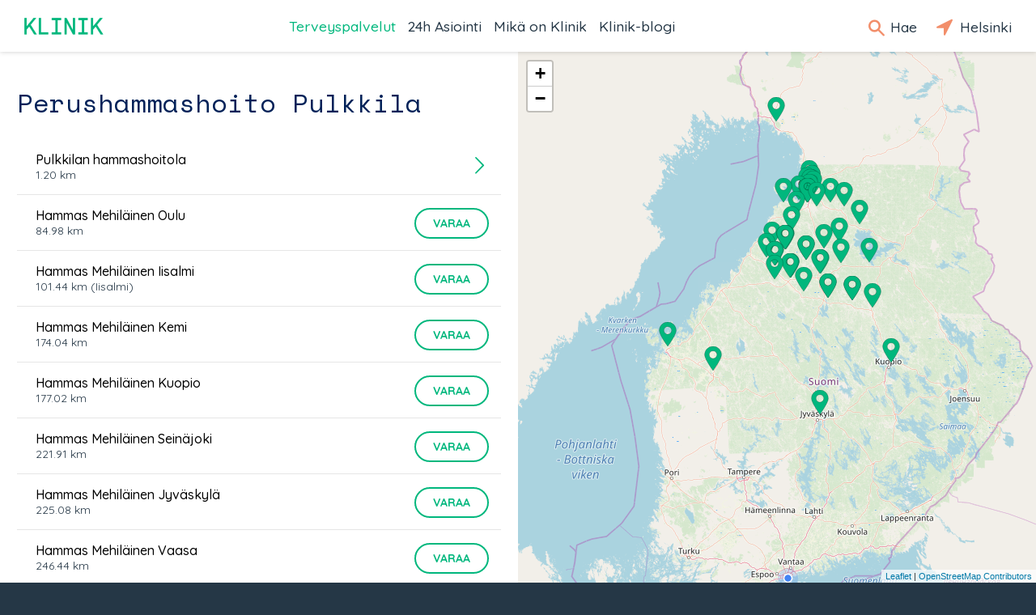

--- FILE ---
content_type: text/html; charset=utf-8
request_url: https://klinik.fi/palveluntarjoajat/pulkkila/perushammashoito
body_size: 18661
content:
<!DOCTYPE html><html lang="fi"><head>
  <meta charset="utf-8">
  <base href="/">
  <meta name="viewport" content="width=device-width, initial-scale=1, maximum-scale=1">
  <link rel="icon" type="image/x-icon" href="favicon.ico">
  <!-- Global site tag (gtag.js) - Google Analytics -->
  
  <script async="" src="https://www.googletagmanager.com/gtag/js?id=UA-45007591-1"></script>
  <script>
    if (typeof window !== 'undefined') {
      window.dataLayer = window.dataLayer || [];
      function gtag(){dataLayer.push(arguments);}
      gtag('js', new Date());
    }
  </script>
  
  <!-- Facebook Pixel Code -->
  <script>
    !function(f,b,e,v,n,t,s)
    {if(f.fbq)return;n=f.fbq=function()
    {n.callMethod? n.callMethod.apply(n,arguments):n.queue.push(arguments)};
    if(!f._fbq)f._fbq=n;n.push=n;n.loaded=!0;n.version='2.0';
    n.queue=[];t=b.createElement(e);t.async=!0;
    t.src=v;s=b.getElementsByTagName(e)[0];
    s.parentNode.insertBefore(t,s)}(window,document,'script',
    'https://connect.facebook.net/en_US/fbevents.js');
    fbq('init', '217605799010017');
    fbq('track', 'PageView');
  </script>
  <noscript>
    <img height="1" width="1" src="https://www.facebook.com/tr?id=217605799010017&ev=PageView&noscript=1"/>
  </noscript>
  <!-- End Facebook Pixel Code -->
<link href="vendor.307b703fa62729d97c32.css" rel="stylesheet"><link href="app.307b703fa62729d97c32.css" rel="stylesheet"><style ng-transition="klinik-conditions-frontend ">*[_ngcontent-c0]:focus {
  outline: 0; }

#main[_ngcontent-c0] {
  margin: auto;
  max-width: 1440px;
  background-color: #eff1f2; }

.content[_ngcontent-c0] {
  width: 100%;
  display: -webkit-box;
  display: -ms-flexbox;
  display: flex;
  -webkit-box-orient: vertical;
  -webkit-box-direction: normal;
      -ms-flex-direction: column;
          flex-direction: column;
  margin-left: auto;
  margin-right: auto; }
  @media (min-width: 700px) {
    .content[_ngcontent-c0] {
      margin-top: 64px; } }
  @media (max-width: 700px) {
    .content[_ngcontent-c0] {
      margin-top: 50px; } }
  @media (min-width: 1440px) {
    .content[_ngcontent-c0] {
      margin-right: auto;
      margin-left: auto; } }

.header[_ngcontent-c0] {
  box-shadow: 0px 0px 6px rgba(0, 0, 0, 0.2);
  position: fixed;
  top: 0;
  width: 100%;
  max-width: 1440px;
  z-index: 1000;
  background-color: #ffffff;
  display: -webkit-box;
  display: -ms-flexbox;
  display: flex;
  left: 0;
  right: 0;
  margin: 0 auto; }
  @media (min-width: 700px) {
    .header[_ngcontent-c0] {
      height: 64px; } }
  @media (max-width: 700px) {
    .header[_ngcontent-c0] {
      height: 50px; } }
  .header[_ngcontent-c0]   .nav-bar[_ngcontent-c0] {
    width: 100%;
    z-index: 1000;
    display: -webkit-box;
    display: -ms-flexbox;
    display: flex;
    -webkit-box-align: center;
        -ms-flex-align: center;
            align-items: center;
    background-color: #ffffff; }
    @media (max-width: 700px) {
      .header[_ngcontent-c0]   .nav-bar[_ngcontent-c0] {
        font-size: 23px;
        line-height: 20px;
        margin-left: 15px; } }
    @media (min-width: 700px) {
      .header[_ngcontent-c0]   .nav-bar[_ngcontent-c0] {
        font-size: 25px;
        line-height: 30px;
        margin-left: 30px; } }
    .header[_ngcontent-c0]   .nav-bar.searchOpen[_ngcontent-c0]   .nav-icons[_ngcontent-c0]   .nav-icon-search[_ngcontent-c0] {
      display: none; }
    .header[_ngcontent-c0]   .nav-bar.searchOpen[_ngcontent-c0]   .nav-links[_ngcontent-c0] {
      display: none; }
    @media (max-width: 1100px) {
      .header[_ngcontent-c0]   .nav-bar.searchOpen[_ngcontent-c0]   .logo[_ngcontent-c0], .header[_ngcontent-c0]   .nav-bar.searchOpen[_ngcontent-c0]   .nav-icons[_ngcontent-c0] {
        display: none; } }
    @media (max-width: 1100px) {
      .header[_ngcontent-c0]   .nav-bar.menuOpen[_ngcontent-c0]   .nav-icons[_ngcontent-c0]   .nav-icon-search[_ngcontent-c0], .header[_ngcontent-c0]   .nav-bar.menuOpen[_ngcontent-c0]   .nav-icons[_ngcontent-c0]   .nav-icon-location[_ngcontent-c0] {
        display: none; }
      .header[_ngcontent-c0]   .nav-bar.menuOpen[_ngcontent-c0]   .nav-links[_ngcontent-c0] {
        display: none; } }
    .header[_ngcontent-c0]   .nav-bar[_ngcontent-c0]   .home[_ngcontent-c0] {
      display: none;
      margin-left: 15px; }
      @media (min-width: 1100px) {
        .header[_ngcontent-c0]   .nav-bar[_ngcontent-c0]   .home[_ngcontent-c0] {
          margin-left: 30px; } }
      .header[_ngcontent-c0]   .nav-bar[_ngcontent-c0]   .home.ya[_ngcontent-c0] {
        display: block; }
      .header[_ngcontent-c0]   .nav-bar[_ngcontent-c0]   .home[_ngcontent-c0]   span[_ngcontent-c0] {
        color: #00b77d; }
    .header[_ngcontent-c0]   .nav-bar[_ngcontent-c0]   .logo[_ngcontent-c0]   a[_ngcontent-c0] {
      background-image: url(/assets/logo/klinik_logo_new.png);
      background-size: contain;
      background-repeat: no-repeat;
      display: block;
      width: 4em;
      height: 0;
      padding-bottom: 21%;
      text-indent: 100%;
      white-space: nowrap;
      overflow: hidden; }
      .header[_ngcontent-c0]   .nav-bar[_ngcontent-c0]   .logo[_ngcontent-c0]   a[_ngcontent-c0], .header[_ngcontent-c0]   .nav-bar[_ngcontent-c0]   .logo[_ngcontent-c0]   a[_ngcontent-c0]:hover, .header[_ngcontent-c0]   .nav-bar[_ngcontent-c0]   .logo[_ngcontent-c0]   a[_ngcontent-c0]:active {
        color: #0f2b37;
        text-decoration: none; }
    .header[_ngcontent-c0]   .nav-bar[_ngcontent-c0]   .nav-links[_ngcontent-c0] {
      margin: 0 auto; }
      @media (max-width: 1099px) {
        .header[_ngcontent-c0]   .nav-bar[_ngcontent-c0]   .nav-links[_ngcontent-c0] {
          display: none; } }
      .header[_ngcontent-c0]   .nav-bar[_ngcontent-c0]   .nav-links[_ngcontent-c0]   ul[_ngcontent-c0] {
        display: -webkit-box;
        display: -ms-flexbox;
        display: flex;
        -webkit-box-orient: horizontal;
        -webkit-box-direction: normal;
            -ms-flex-direction: row;
                flex-direction: row;
        padding: 0; }
        .header[_ngcontent-c0]   .nav-bar[_ngcontent-c0]   .nav-links[_ngcontent-c0]   ul[_ngcontent-c0]   li[_ngcontent-c0] {
          font-size: 1.1rem;
          list-style-type: none;
          white-space: nowrap;
          margin-right: 15px; }
          @media (min-width: 1380px) {
            .header[_ngcontent-c0]   .nav-bar[_ngcontent-c0]   .nav-links[_ngcontent-c0]   ul[_ngcontent-c0]   li[_ngcontent-c0] {
              margin-right: 30px; } }
          .header[_ngcontent-c0]   .nav-bar[_ngcontent-c0]   .nav-links[_ngcontent-c0]   ul[_ngcontent-c0]   li[_ngcontent-c0]   a[_ngcontent-c0] {
            font-weight: 500;
            text-decoration: none;
            color: #253746;
            cursor: pointer; }
            .header[_ngcontent-c0]   .nav-bar[_ngcontent-c0]   .nav-links[_ngcontent-c0]   ul[_ngcontent-c0]   li[_ngcontent-c0]   a.active[_ngcontent-c0], .header[_ngcontent-c0]   .nav-bar[_ngcontent-c0]   .nav-links[_ngcontent-c0]   ul[_ngcontent-c0]   li[_ngcontent-c0]   a[_ngcontent-c0]:hover {
              color: #00b77d; }
  .header[_ngcontent-c0]   .nav-icons[_ngcontent-c0] {
    margin-right: 15px; }
    @media (max-width: 1100px) {
      .header[_ngcontent-c0]   .nav-icons[_ngcontent-c0] {
        margin-left: auto; }
        .header[_ngcontent-c0]   .nav-icons[_ngcontent-c0]   .search-text[_ngcontent-c0] {
          display: none; } }
    @media (max-width: 700px) {
      .header[_ngcontent-c0]   .nav-icons[_ngcontent-c0]   .location-text[_ngcontent-c0] {
        display: none; } }
    @media (max-width: 1185px) {
      .header[_ngcontent-c0]   .nav-icons.ya[_ngcontent-c0]   .location-text[_ngcontent-c0] {
        display: none; } }
    .header[_ngcontent-c0]   .nav-icons[_ngcontent-c0]   a[_ngcontent-c0] {
      font-size: 1.1rem;
      font-weight: 500;
      text-decoration: none;
      color: #253746;
      margin-right: 15px;
      padding-top: 1em;
      padding-bottom: 1em;
      cursor: pointer; }
      @media (max-width: 700px) {
        .header[_ngcontent-c0]   .nav-icons[_ngcontent-c0]   a[_ngcontent-c0] {
          font-size: 0.85rem; } }
      .header[_ngcontent-c0]   .nav-icons[_ngcontent-c0]   a.active[_ngcontent-c0]   .text[_ngcontent-c0], .header[_ngcontent-c0]   .nav-icons[_ngcontent-c0]   a[_ngcontent-c0]:hover   .text[_ngcontent-c0] {
        color: #00b77d; }
    .header[_ngcontent-c0]   .nav-icons[_ngcontent-c0]   a.menu-button[_ngcontent-c0] {
      margin-right: 0px;
      line-height: 1;
      vertical-align: middle; }
      @media (min-width: 700px) {
        .header[_ngcontent-c0]   .nav-icons[_ngcontent-c0]   a.menu-button[_ngcontent-c0] {
          font-size: 30px; } }
      @media (max-width: 700px) {
        .header[_ngcontent-c0]   .nav-icons[_ngcontent-c0]   a.menu-button[_ngcontent-c0] {
          font-size: 26px; } }
      @media (min-width: 1100px) {
        .header[_ngcontent-c0]   .nav-icons[_ngcontent-c0]   a.menu-button[_ngcontent-c0] {
          display: none; } }
      .header[_ngcontent-c0]   .nav-icons[_ngcontent-c0]   a.menu-button[_ngcontent-c0], .header[_ngcontent-c0]   .nav-icons[_ngcontent-c0]   a.menu-button[_ngcontent-c0]:hover, .header[_ngcontent-c0]   .nav-icons[_ngcontent-c0]   a.menu-button[_ngcontent-c0]:active {
        color: #0f2b37;
        text-decoration: none; }
    .header[_ngcontent-c0]   .nav-icons[_ngcontent-c0]   .icon-search[_ngcontent-c0], .header[_ngcontent-c0]   .nav-icons[_ngcontent-c0]   .icon-location[_ngcontent-c0] {
      line-height: 1rem;
      display: inline-block;
      color: #f28e6a;
      vertical-align: middle; }
    .header[_ngcontent-c0]   .nav-icons[_ngcontent-c0]   .icon-search[_ngcontent-c0] {
      -webkit-transform: translateY(-10%) translateX(-10%);
              transform: translateY(-10%) translateX(-10%);
      font-size: 1.25rem; }
      @media (max-width: 700px) {
        .header[_ngcontent-c0]   .nav-icons[_ngcontent-c0]   .icon-search[_ngcontent-c0] {
          font-size: 1.125rem; } }
    .header[_ngcontent-c0]   .nav-icons[_ngcontent-c0]   .icon-location[_ngcontent-c0] {
      font-size: 1.75rem; }
      @media (max-width: 700px) {
        .header[_ngcontent-c0]   .nav-icons[_ngcontent-c0]   .icon-location[_ngcontent-c0] {
          font-size: 1.575rem; } }
  .header[_ngcontent-c0]   .search[_ngcontent-c0] {
    z-index: 1001;
    -webkit-box-flex: 1;
        -ms-flex-positive: 1;
            flex-grow: 1;
    -ms-flex-negative: 1;
        flex-shrink: 1;
    -ms-flex-preferred-size: 0%;
        flex-basis: 0%;
    -webkit-flex-grow: 1;
    -webkit-flex-shrink: 1;
    -webkit-flex-basis: 0%; }

.footer[_ngcontent-c0] {
  margin-top: auto; }</style><style ng-transition="klinik-conditions-frontend ">@media (max-width: 700px) {
  .regular-screen-only[_ngcontent-c2] {
    display: none; } }

@media (min-width: 700px) {
  .small-screen-only[_ngcontent-c2] {
    display: none; }
  .map[_ngcontent-c2] {
    display: none; } }

.location-box[_ngcontent-c2] {
  display: none;
  position: absolute;
  top: 50px;
  right: 0;
  background-color: #e6e6e6;
  text-align: center;
  z-index: 2000;
  transition: left 0.3s ease; }
  .location-box.menu-open[_ngcontent-c2] {
    display: block; }
  .location-box[_ngcontent-c2]   .location[_ngcontent-c2] {
    margin-bottom: 15px; }
    @media (min-width: 700px) {
      .location-box[_ngcontent-c2]   .location[_ngcontent-c2] {
        display: none; } }
  @media (min-width: 700px) {
    .location-box[_ngcontent-c2] {
      top: 64px;
      background-color: #ffffff;
      padding: 25px 20px;
      box-shadow: -1px 1px 1px rgba(0, 0, 0, 0.2); }
      .location-box[_ngcontent-c2]   .icon-box[_ngcontent-c2] {
        margin-bottom: 15px;
        text-align: center; }
        .location-box[_ngcontent-c2]   .icon-box[_ngcontent-c2]   .icon[_ngcontent-c2] {
          display: inline-block;
          font-size: 35px;
          color: #00b77d; } }
  @media (max-width: 700px) {
    .location-box[_ngcontent-c2] {
      left: calc(100% - 58px);
      height: 50px; }
      .location-box.menu-open[_ngcontent-c2] {
        left: 0px;
        height: 100vh; }
      .location-box[_ngcontent-c2]   .icon-box[_ngcontent-c2] {
        display: table;
        height: 50px;
        background-color: #e6e6e6; }
      .location-box.menu-open[_ngcontent-c2]   .icon-box[_ngcontent-c2] {
        float: left;
        display: block;
        height: 100%; }
      .location-box[_ngcontent-c2]   .icon-box[_ngcontent-c2]   a[_ngcontent-c2] {
        display: table-cell;
        vertical-align: middle;
        height: 50px;
        padding: 0 15px;
        font-size: 26px;
        line-height: 1;
        cursor: pointer;
        text-decoration: none;
        color: #00b77d; }
      .location-box[_ngcontent-c2]   .small-screen-only[_ngcontent-c2]   .icon[_ngcontent-c2] {
        display: inline-block; }
      .location-box[_ngcontent-c2]   .location-info[_ngcontent-c2], .location-box[_ngcontent-c2]   .change-location-form[_ngcontent-c2] {
        display: none; }
      .location-box.menu-open[_ngcontent-c2]   .location-info[_ngcontent-c2], .location-box.menu-open[_ngcontent-c2]   .change-location-form[_ngcontent-c2] {
        display: block;
        height: 100%;
        background-color: #ffffff;
        padding: 15px; } }
  .location-box[_ngcontent-c2]   .map-image[_ngcontent-c2] {
    margin-bottom: 15px; }
    @media (min-width: 700px) {
      .location-box[_ngcontent-c2]   .map-image[_ngcontent-c2] {
        display: none; } }
    .location-box[_ngcontent-c2]   .map-image[_ngcontent-c2]   img[_ngcontent-c2] {
      max-width: 100%; }
  .location-box[_ngcontent-c2]   a.change-location[_ngcontent-c2] {
    display: inline-block;
    font-weight: bold;
    line-height: 1;
    margin-top: 1em;
    text-decoration: none;
    cursor: pointer;
    color: #00b77d;
    white-space: nowrap; }
  .location-box[_ngcontent-c2]   .change-location-form[_ngcontent-c2] {
    padding-top: 8px; }
    .location-box[_ngcontent-c2]   .change-location-form[_ngcontent-c2]   a.detect-location[_ngcontent-c2] {
      display: block;
      font-size: 13px;
      line-height: 1;
      border: 2px solid #00b77d;
      color: #0f2b37;
      text-decoration: none;
      cursor: pointer;
      padding: 8px;
      margin: 8px 0;
      border-radius: 20px; }
      .location-box[_ngcontent-c2]   .change-location-form[_ngcontent-c2]   a.detect-location[_ngcontent-c2]   *[_ngcontent-c2] {
        vertical-align: middle; }
      .location-box[_ngcontent-c2]   .change-location-form[_ngcontent-c2]   a.detect-location[_ngcontent-c2]   .icon[_ngcontent-c2] {
        font-size: 19px;
        color: #00b77d; }
      .location-box[_ngcontent-c2]   .change-location-form[_ngcontent-c2]   a.detect-location[_ngcontent-c2]:hover {
        background-color: #00b77d;
        color: #ffffff; }
        .location-box[_ngcontent-c2]   .change-location-form[_ngcontent-c2]   a.detect-location[_ngcontent-c2]:hover   .icon[_ngcontent-c2] {
          color: #ffffff; }
    .location-box[_ngcontent-c2]   .change-location-form[_ngcontent-c2]   .separator[_ngcontent-c2] {
      color: #0f2b37; }
    .location-box[_ngcontent-c2]   .change-location-form[_ngcontent-c2]   input[_ngcontent-c2] {
      width: 100%;
      min-width: 150px;
      font-family: Quicksand, arial, sans-serif;
      font-size: 13px;
      padding: 8px;
      margin: 8px 0;
      box-sizing: border-box;
      border-radius: 0px;
      border: 1px solid #00b77d;
      background: #fff; }
    .location-box[_ngcontent-c2]   .change-location-form[_ngcontent-c2]   button.save-location[_ngcontent-c2] {
      display: inline;
      background-color: #ffffff;
      color: #00b77d;
      padding-top: 8px;
      border: none;
      cursor: pointer; }

.icon.rotating[_ngcontent-c2] {
  -webkit-animation: rotating 2s linear infinite;
  animation: rotating 2s linear infinite; }</style><style ng-transition="klinik-conditions-frontend ">.out[_nghost-c3]   .menu[_ngcontent-c3] {
  width: 100%; }

.menu[_ngcontent-c3] {
  background-color: #eff1f2;
  overflow-x: hidden;
  overflow-y: auto;
  transition: all 0.5s ease;
  position: fixed;
  height: 100%;
  width: 0;
  left: 0;
  z-index: 2000; }
  @media (min-width: 700px) {
    .menu[_ngcontent-c3] {
      top: 64px; } }
  @media (max-width: 700px) {
    .menu[_ngcontent-c3] {
      top: 50px; } }
  .menu[_ngcontent-c3]   ul.main[_ngcontent-c3] {
    background-color: white;
    padding: 0;
    margin: 0; }
    .menu[_ngcontent-c3]   ul.main[_ngcontent-c3]   li[_ngcontent-c3] {
      padding: 15px;
      margin: 0;
      box-sizing: border-box;
      overflow: hidden;
      border-top: 1px solid #e6e6e6;
      display: -webkit-box;
      display: -ms-flexbox;
      display: flex;
      -webkit-align-items: center;
      -webkit-box-orient: horizontal;
      -webkit-box-direction: normal;
          -ms-flex-direction: row;
              flex-direction: row; }
      .menu[_ngcontent-c3]   ul.main[_ngcontent-c3]   li[_ngcontent-c3]   img[_ngcontent-c3] {
        vertical-align: middle;
        width: 50px;
        height: 50px;
        margin-right: 1em; }
      .menu[_ngcontent-c3]   ul.main[_ngcontent-c3]   li[_ngcontent-c3]   a[_ngcontent-c3] {
        color: #0f2b37;
        box-sizing: border-box;
        font-family: Quicksand, arial, sans-serif;
        font-weight: 500;
        position: relative;
        padding-right: 16px;
        width: 100%;
        -ms-flex-item-align: center;
            -ms-grid-row-align: center;
            align-self: center; }
        .menu[_ngcontent-c3]   ul.main[_ngcontent-c3]   li[_ngcontent-c3]   a[_ngcontent-c3]:after {
          position: absolute;
          display: block;
          right: 0;
          top: 50%;
          margin-top: -0.5em;
          color: #0f2b37;
          font-size: 1.3rem;
          content: '\E603';
          font-family: 'icomoon';
          speak: none;
          font-style: normal;
          font-weight: normal;
          font-variant: normal;
          text-transform: none;
          line-height: 1;
          
          -webkit-font-smoothing: antialiased;
          -moz-osx-font-smoothing: grayscale; }
  .menu[_ngcontent-c3]   ul.links[_ngcontent-c3] {
    margin: 39px 15px 15px 15px;
    padding: 0px; }
    .menu[_ngcontent-c3]   ul.links[_ngcontent-c3]   li[_ngcontent-c3] {
      margin: 15px 0px;
      padding: 0px;
      list-style-type: none;
      box-sizing: border-box;
      white-space: nowrap;
      overflow: hidden; }
      .menu[_ngcontent-c3]   ul.links[_ngcontent-c3]   li[_ngcontent-c3]   a[_ngcontent-c3] {
        color: #0f2b37;
        font-weight: 500; }</style><style ng-transition="klinik-conditions-frontend ">[_nghost-c6]   .buttons[_ngcontent-c6] {
  width: 100%;
  display: -webkit-box;
  display: -ms-flexbox;
  display: flex; }
  [_nghost-c6]   .buttons[_ngcontent-c6]   button[_ngcontent-c6] {
    margin-left: auto;
    -ms-flex-preferred-size: 5%;
        flex-basis: 5%;
    background-color: #2dab59;
    color: white;
    margin-right: 8px;
    border-radius: 16px;
    padding: 4px 8px;
    margin-bottom: 8px;
    cursor: pointer;
    text-decoration: none; }</style><style ng-transition="klinik-conditions-frontend ">.footer-wrapper[_ngcontent-c4] {
  padding: 30px 42px;
  background-color: #253746;
  color: #ffffff; }
  @media (max-width: 700px) {
    .footer-wrapper[_ngcontent-c4] {
      padding-left: 15px; } }
  .footer-wrapper[_ngcontent-c4]   .footer-logo[_ngcontent-c4] {
    margin: 0 15px; }
    @media (min-width: 700px) {
      .footer-wrapper[_ngcontent-c4]   .footer-logo[_ngcontent-c4] {
        margin: 42px 15px 0; } }
    @media (max-width: 700px) {
      .footer-wrapper[_ngcontent-c4]   .footer-logo[_ngcontent-c4] {
        margin: 42px 8px 0; } }
    .footer-wrapper[_ngcontent-c4]   .footer-logo[_ngcontent-c4]   .logo[_ngcontent-c4] {
      font-size: 35px;
      line-height: 35px; }
      .footer-wrapper[_ngcontent-c4]   .footer-logo[_ngcontent-c4]   .logo[_ngcontent-c4]   a[_ngcontent-c4] {
        background-image: url(/assets/logo/klinik_logo_new.png);
        background-size: contain;
        background-repeat: no-repeat;
        display: block;
        width: 3em;
        height: 0.63em;
        text-indent: 100%;
        white-space: nowrap;
        overflow: hidden; }
        .footer-wrapper[_ngcontent-c4]   .footer-logo[_ngcontent-c4]   .logo[_ngcontent-c4]   a[_ngcontent-c4], .footer-wrapper[_ngcontent-c4]   .footer-logo[_ngcontent-c4]   .logo[_ngcontent-c4]   a[_ngcontent-c4]:hover, .footer-wrapper[_ngcontent-c4]   .footer-logo[_ngcontent-c4]   .logo[_ngcontent-c4]   a[_ngcontent-c4]:active {
          color: #0f2b37;
          text-decoration: none; }
  .footer-wrapper[_ngcontent-c4]   .footer-content[_ngcontent-c4] {
    box-sizing: border-box;
    width: 100%;
    max-width: 1440px; }
    .footer-wrapper[_ngcontent-c4]   .footer-content[_ngcontent-c4]   .footer-left[_ngcontent-c4], .footer-wrapper[_ngcontent-c4]   .footer-content[_ngcontent-c4]   .footer-mid[_ngcontent-c4], .footer-wrapper[_ngcontent-c4]   .footer-content[_ngcontent-c4]   .footer-right[_ngcontent-c4] {
      margin: 39px 8px; }
    .footer-wrapper[_ngcontent-c4]   .footer-content[_ngcontent-c4]   .footer-right[_ngcontent-c4] {
      margin-bottom: 39px; }
    .footer-wrapper[_ngcontent-c4]   .footer-content[_ngcontent-c4]   .footer-left[_ngcontent-c4] {
      grid-area: footerleft; }
    .footer-wrapper[_ngcontent-c4]   .footer-content[_ngcontent-c4]   .footer-mid[_ngcontent-c4] {
      grid-area: footermid; }
    .footer-wrapper[_ngcontent-c4]   .footer-content[_ngcontent-c4]   .footer-right[_ngcontent-c4] {
      grid-area: footerright; }
    .footer-wrapper[_ngcontent-c4]   .footer-content[_ngcontent-c4]   ul[_ngcontent-c4] {
      padding-left: 0;
      -webkit-padding-start: 0;
      -webkit-margin-before: 0;
      -webkit-margin-after: 0; }
      .footer-wrapper[_ngcontent-c4]   .footer-content[_ngcontent-c4]   ul[_ngcontent-c4]   a[_ngcontent-c4] {
        text-decoration: none;
        border-bottom: 0px;
        color: white; }
        .footer-wrapper[_ngcontent-c4]   .footer-content[_ngcontent-c4]   ul[_ngcontent-c4]   a[_ngcontent-c4]:hover {
          border-bottom: 1px solid #fff; }
      .footer-wrapper[_ngcontent-c4]   .footer-content[_ngcontent-c4]   ul[_ngcontent-c4]   li[_ngcontent-c4] {
        list-style: none;
        margin: 12px 0;
        font-weight: 500; }
      .footer-wrapper[_ngcontent-c4]   .footer-content[_ngcontent-c4]   ul[_ngcontent-c4]   .social[_ngcontent-c4] {
        display: -webkit-box;
        display: -ms-flexbox;
        display: flex;
        -webkit-box-align: center;
            -ms-flex-align: center;
                align-items: center; }
        .footer-wrapper[_ngcontent-c4]   .footer-content[_ngcontent-c4]   ul[_ngcontent-c4]   .social[_ngcontent-c4]   a[_ngcontent-c4] {
          display: -webkit-box;
          display: -ms-flexbox;
          display: flex;
          -webkit-box-orient: horizontal;
          -webkit-box-direction: normal;
              -ms-flex-direction: row;
                  flex-direction: row;
          -ms-flex-wrap: nowrap;
              flex-wrap: nowrap;
          margin-right: 32px;
          border-bottom: 1px solid transparent;
          padding-bottom: 2px; }
          .footer-wrapper[_ngcontent-c4]   .footer-content[_ngcontent-c4]   ul[_ngcontent-c4]   .social[_ngcontent-c4]   a[_ngcontent-c4]:hover {
            border-bottom: 1px solid #fff; }
        .footer-wrapper[_ngcontent-c4]   .footer-content[_ngcontent-c4]   ul[_ngcontent-c4]   .social[_ngcontent-c4]   .icon[_ngcontent-c4] {
          font-size: 20px;
          margin-right: 5px; }
    @media (min-width: 700px) {
      .footer-wrapper[_ngcontent-c4]   .footer-content[_ngcontent-c4] {
        display: grid;
        -ms-grid-columns: 6fr 3fr 3fr;
            grid-template-columns: 6fr 3fr 3fr;
        grid-template-areas: 'footerleft footermid footerright';
        display: -ms-grid;
        -ms-grid-columns: 3fr 3fr 3fr; }
        .footer-wrapper[_ngcontent-c4]   .footer-content[_ngcontent-c4]   .footer-left[_ngcontent-c4] {
          -ms-grid-column: 1; }
        .footer-wrapper[_ngcontent-c4]   .footer-content[_ngcontent-c4]   .footer-mid[_ngcontent-c4] {
          -ms-grid-column: 2; }
        .footer-wrapper[_ngcontent-c4]   .footer-content[_ngcontent-c4]   .footer-right[_ngcontent-c4] {
          -ms-grid-column: 3; }
        .footer-wrapper[_ngcontent-c4]   .footer-content[_ngcontent-c4]   .footer-mid[_ngcontent-c4], .footer-wrapper[_ngcontent-c4]   .footer-content[_ngcontent-c4]   .footer-left[_ngcontent-c4], .footer-wrapper[_ngcontent-c4]   .footer-content[_ngcontent-c4]   .footer-right[_ngcontent-c4] {
          margin: 0 15px 42px 15px; } }</style><style ng-transition="klinik-conditions-frontend ">.service-page[_ngcontent-c27] {
  font-family: Quicksand, arial, sans-serif;
  font-size: 16px; }
  .service-page[_ngcontent-c27]   .provider-list[_ngcontent-c27] {
    padding: 0 21px; }
  @media (min-width: 1100px) {
    .service-page[_ngcontent-c27] {
      display: -ms-grid;
      display: grid;
      -ms-grid-columns: 1fr 1fr;
      grid-template-areas: 'providers map';
      grid-template-columns: 1fr 1fr; }
      .service-page[_ngcontent-c27]   .map[_ngcontent-c27] {
        -ms-grid-column: 2; }
      .service-page[_ngcontent-c27]   .provider-list[_ngcontent-c27] {
        -ms-grid-column: 1; } }
  @media (max-width: 1100px) {
    .service-page[_ngcontent-c27] {
      display: -ms-grid;
      display: grid;
      grid-template-areas: 'map' 'providers';
      -ms-grid-columns: 100%;
      -ms-grid-rows: 250px auto;
      grid-template-columns: 100%;
      grid-template-rows: 250px auto; }
      .service-page[_ngcontent-c27]   .map[_ngcontent-c27] {
        -ms-grid-row: 2; }
      .service-page[_ngcontent-c27]   .provider-list[_ngcontent-c27] {
        -ms-grid-row: 1; } }
  .service-page[_ngcontent-c27]   .map[_ngcontent-c27] {
    grid-area: map; }
  .service-page[_ngcontent-c27]   .provider-list[_ngcontent-c27] {
    background-color: white;
    grid-area: providers;
    color: #0f2b37; }
    .service-page[_ngcontent-c27]   .provider-list[_ngcontent-c27]   h1[_ngcontent-c27] {
      color: #002158;
      font-weight: 300;
      margin-bottom: 21px;
      margin-top: 39px;
      font-size: 32px; }
      @media (max-width: 1100px) {
        .service-page[_ngcontent-c27]   .provider-list[_ngcontent-c27]   h1[_ngcontent-c27] {
          font-size: 24px; } }
    .service-page[_ngcontent-c27]   .provider-list[_ngcontent-c27]   .provider-list-item[_ngcontent-c27] {
      padding: 0px 21px; }
    .service-page[_ngcontent-c27]   .provider-list[_ngcontent-c27]   ul[_ngcontent-c27] {
      padding: 0;
      margin-right: 0px; }
      .service-page[_ngcontent-c27]   .provider-list[_ngcontent-c27]   ul[_ngcontent-c27]   li[_ngcontent-c27] {
        border-bottom: 1px solid #e6e6e6; }
      .service-page[_ngcontent-c27]   .provider-list[_ngcontent-c27]   ul[_ngcontent-c27]   li[_ngcontent-c27]:first-child {
        border-bottom: 0; }
    .service-page[_ngcontent-c27]   .provider-list[_ngcontent-c27]   ul.conditionList[_ngcontent-c27] {
      list-style-type: none; }
      .service-page[_ngcontent-c27]   .provider-list[_ngcontent-c27]   ul.conditionList[_ngcontent-c27]   li[_ngcontent-c27] {
        border-bottom: 0; }</style><style ng-transition="klinik-conditions-frontend ">[_nghost-c14] {
  display: block;
  text-align: center;
  margin: 40px 0; }</style><link rel="canonical" href="https://klinik.fi/palveluntarjoajat/pulkkila/perushammashoito"><title>Perushammashoito Pulkkila - Klinik.fi</title><meta name="referrer" content="origin"><meta name="author" content="klinik.fi"><meta name="description" content="Klinik auttaa pitämään terveyttä yllä, tunnistamaan ja hoitamaan erilaisia oireita sekä kertoo, kenen puoleen tarvittaessa kääntyä"><meta name="og:type" content="website"><meta name="og:title" content="Perushammashoito Pulkkila"><meta name="og:description" content="Klinik auttaa pitämään terveyttä yllä, tunnistamaan ja hoitamaan erilaisia oireita sekä kertoo, kenen puoleen tarvittaessa kääntyä"><meta name="og:image" content="/assets/og/OG_1200x628.jpg"><meta name="og:image:alt" content="Klinik Healthcare Solutions logo"><style ng-transition="klinik-conditions-frontend ">.provider-list-item[_ngcontent-c17] {
  padding: 15px 15px;
  margin: 0;
  border-bottom: 1px solid #e6e6e6;
  display: -webkit-box;
  display: -ms-flexbox;
  display: flex; }
  .provider-list-item[_ngcontent-c17]    > .icon[_ngcontent-c17] {
    display: none;
    font-size: 48px;
    color: #878787; }
    .provider-list-item[_ngcontent-c17]    > .icon.unlisted[_ngcontent-c17] {
      padding-left: 48px; }
  .provider-list-item[_ngcontent-c17]    > a[_ngcontent-c17] {
    cursor: pointer;
    display: -webkit-box;
    display: -ms-flexbox;
    display: flex;
    width: 100%; }
  .provider-list-item[_ngcontent-c17]   .middle[_ngcontent-c17] {
    padding-left: 8px;
    padding-right: 15px;
    -webkit-box-flex: 1;
        -ms-flex-positive: 1;
            flex-grow: 1;
    -ms-flex-negative: 1;
        flex-shrink: 1;
    -ms-flex-preferred-size: 0%;
        flex-basis: 0%;
    -webkit-flex-grow: 1;
    -webkit-flex-shrink: 1;
    -webkit-flex-basis: 0%; }
    .provider-list-item[_ngcontent-c17]   .middle[_ngcontent-c17]   h4[_ngcontent-c17] {
      font-weight: 500;
      padding: 0;
      margin: 0;
      font-size: 16px; }
    .provider-list-item[_ngcontent-c17]   .middle[_ngcontent-c17]   a[_ngcontent-c17] {
      cursor: pointer; }
      .provider-list-item[_ngcontent-c17]   .middle[_ngcontent-c17]   a[_ngcontent-c17]:hover   h4[_ngcontent-c17] {
        text-decoration: underline; }
    .provider-list-item[_ngcontent-c17]   .middle[_ngcontent-c17]   .info[_ngcontent-c17] {
      font-size: 14px;
      color: #253746; }
  .provider-list-item[_ngcontent-c17]   .right[_ngcontent-c17] {
    display: -webkit-box;
    display: -ms-flexbox;
    display: flex;
    -webkit-box-align: center;
        -ms-flex-align: center;
            align-items: center;
    white-space: nowrap; }
    .provider-list-item[_ngcontent-c17]   .right[_ngcontent-c17]   .icon[_ngcontent-c17] {
      padding-left: 5px;
      color: #00b77d;
      font-size: 1.5em; }
    .provider-list-item[_ngcontent-c17]   .right[_ngcontent-c17]   a.booking-link[_ngcontent-c17] {
      border: 2px solid #00b77d;
      color: #00b77d;
      padding: 8px 21px;
      font-weight: bold;
      border-radius: 20px;
      text-transform: uppercase;
      font-size: 14px; }
      .provider-list-item[_ngcontent-c17]   .right[_ngcontent-c17]   a.booking-link[_ngcontent-c17]:hover {
        background-color: #00b77d;
        color: white; }
  .provider-list-item.noInfoLink[_ngcontent-c17]   .right[_ngcontent-c17] {
    display: none; }

a[_ngcontent-c17] {
  color: black; }
  a[_ngcontent-c17]:hover {
    text-decoration: none; }
    a[_ngcontent-c17]:hover   .middle[_ngcontent-c17]   h4[_ngcontent-c17] {
      text-decoration: underline; }</style><style ng-transition="klinik-conditions-frontend ">.map-wrapper[_ngcontent-c24] {
  max-height: calc(100vh - 64px);
  height: 100%;
  width: 100%;
  position: relative;
  transition: height 0.1s ease-out;
  cursor: pointer;
  cursor: hand;
  cursor: -webkit-grab;
  cursor: grab; }
  .map-wrapper.embed[_ngcontent-c24] {
    max-height: 100vh; }
  .map-wrapper[_ngcontent-c24]   .map-view[_ngcontent-c24] {
    position: absolute;
    height: 100%;
    width: 100%;
    z-index: 1; }
  .map-wrapper[_ngcontent-c24]   .map-selected-item-view[_ngcontent-c24] {
    margin: 0px;
    pointer-events: none;
    position: absolute;
    height: 100%;
    width: 100%;
    z-index: 10;
    display: -webkit-box;
    display: -ms-flexbox;
    display: flex;
    -webkit-box-align: end;
        -ms-flex-align: end;
            align-items: flex-end;
    padding: 0;
    border: 2px solid #bdc2c6;
    box-sizing: border-box; }
    .map-wrapper[_ngcontent-c24]   .map-selected-item-view[_ngcontent-c24]   klinik-provider-list-item[_ngcontent-c24] {
      pointer-events: auto;
      right: 0;
      width: 100%;
      display: -webkit-box;
      display: -ms-flexbox;
      display: flex;
      -ms-flex-line-pack: start;
          align-content: flex-start;
      background-color: #ffffff;
      color: black;
      border: 1px solid #e6e6e6; }

@media (min-width: 1100px) {
  .relative[_ngcontent-c24] {
    position: relative; }
  .absolute[_ngcontent-c24] {
    position: absolute; }
  .fixed[_ngcontent-c24] {
    position: fixed; } }

@media (max-width: 1099px) {
  .relative[_ngcontent-c24] {
    position: relative; }
  .absolute[_ngcontent-c24] {
    position: relative; }
  .fixed[_ngcontent-c24] {
    position: relative; } }</style></head>
<body>
  <klinik-root class="" _nghost-c0="" ng-version="5.0.3"><div _ngcontent-c0="" id="main">
  <div _ngcontent-c0="" class="header">
    <div _ngcontent-c0="" class="nav-bar">
      <div _ngcontent-c0="" class="logo">
        <a _ngcontent-c0="" linktotop="" routerlink="/" routerlinkactive="active" href="/" class="active"> Klinik </a>
      </div>

      <div _ngcontent-c0="" class="home">
        <a _ngcontent-c0="" linktotop="" routerlink="/" routerlinkactive="active" href="/" class="active"><span _ngcontent-c0="" class="icon icon-home"></span></a>
      </div>

      <nav _ngcontent-c0="" class="nav-links">
        <ul _ngcontent-c0="">
          <!---->
          <li _ngcontent-c0="">
            <a _ngcontent-c0="" routerlink="/palveluntarjoajat" routerlinkactive="active" href="/palveluntarjoajat" class="active">Terveyspalvelut</a>
          </li>
          <li _ngcontent-c0="">
            <a _ngcontent-c0="" routerlink="/asiointi" routerlinkactive="active" href="/asiointi">24h Asiointi</a>
          </li>
          <li _ngcontent-c0="">
            <a _ngcontent-c0="" routerlink="/mika-on-klinik" routerlinkactive="active" href="/mika-on-klinik">Mikä on Klinik</a>
          </li>
          <li _ngcontent-c0="">
            <a _ngcontent-c0="" routerlink="/blogi" routerlinkactive="active" href="/blogi">Klinik-blogi</a>
          </li>
        </ul>
      </nav>

      <!---->

      <div _ngcontent-c0="" class="nav-icons">
        <a _ngcontent-c0="" class="nav-icon-search">
          <span _ngcontent-c0="" class="icon icon-search"></span>&nbsp;<span _ngcontent-c0="" class="text search-text">Hae</span>
        </a>
        <a _ngcontent-c0="" class="nav-icon-location">
          <span _ngcontent-c0="" class="icon icon-location"></span>&nbsp;<span _ngcontent-c0="" class="text location-text">Helsinki</span>
        </a>
        <!----><a _ngcontent-c0="" class="menu-button nav-icon-manu">
          <span _ngcontent-c0="" class="icon icon-menu"></span>
        </a>
        <!---->
      </div>
    </div>

    <div _ngcontent-c0="" class="location">
      <klinik-location _ngcontent-c0="" _nghost-c2=""><div _ngcontent-c2="" class="location-box">
  <div _ngcontent-c2="" class="change-location-form">
    <div _ngcontent-c2="" class="location">
      Helsinki
    </div>
    
    
    
    
    <a _ngcontent-c2="" class="detect-location">
      <span _ngcontent-c2="" class="icon icon-crosshairs"></span>
      <span _ngcontent-c2="" class="text">
        Paikanna sijaintisi
      </span>
    </a>
    <div _ngcontent-c2="" class="separator">Tai</div>
    <form _ngcontent-c2="">
      <div _ngcontent-c2="">
        <input _ngcontent-c2="" placeholder="Osoite tai paikkakunta">
      </div>
      <button _ngcontent-c2="" class="save-location" type="submit">
        Tallenna sijaintisi
      </button>
    </form>
  </div>
</div>
</klinik-location>
    </div>
  </div>
  <klinik-hamburger-menu _ngcontent-c0="" _nghost-c3=""><div _ngcontent-c3="" class="menu">
  <ul _ngcontent-c3="" class="main">
    <!---->
    <li _ngcontent-c3="" class="menu-item">
      <img _ngcontent-c3="" alt="Terveyspalvelut" src="/assets/service-icons/service3.svg">
      <a _ngcontent-c3="" routerlink="/terveyspalvelut" routerlinkactive="active" href="/terveyspalvelut">Terveyspalvelut</a>
    </li>
    <li _ngcontent-c3="" class="menu-item">
      <img _ngcontent-c3="" alt="24h asiointi terveyskeskuksessa" src="/assets/service-icons/service4.svg">
      <a _ngcontent-c3="" routerlink="/asiointi" routerlinkactive="active" href="/asiointi">24h asiointi terveyskeskuksessa</a>
    </li>
    <li _ngcontent-c3="" class="menu-item">
      <img _ngcontent-c3="" alt="Klinik-Blogi" src="/assets/service-icons/service2.svg">
      <a _ngcontent-c3="" routerlink="/blogi" routerlinkactive="active" href="/blogi">Klinik-Blogi</a>
    </li>
    <!----><li _ngcontent-c3="" class="menu-item">
      <img _ngcontent-c3="" alt="Liity asiantuntijaksi" src="/assets/service-icons/service5.svg">
      <a _ngcontent-c3="" routerlink="/liity" routerlinkactive="active" href="/liity">Liity asiantuntijaksi</a>
    </li>
  </ul>

  <ul _ngcontent-c3="" class="links">
    <li _ngcontent-c3="">
      <a _ngcontent-c3="" routerlink="/mika-on-klinik" href="/mika-on-klinik">Mikä on Klinik.fi</a>
    </li>
    <li _ngcontent-c3="">
      <a _ngcontent-c3="" routerlink="/liity" href="/liity">Tule asiantuntijaksi</a>
    </li>
    <li _ngcontent-c3="">
      <a _ngcontent-c3="" routerlink="/kirjoittajat-ja-lahteet" href="/kirjoittajat-ja-lahteet">Kirjoittajat &amp; lähteet</a>
    </li>
    <li _ngcontent-c3="">
      <a _ngcontent-c3="" routerlink="/palaute" href="/palaute">Lähetä palautetta</a>
    </li>
  </ul>
</div>
</klinik-hamburger-menu>

  <div _ngcontent-c0="" class="content">
    <router-outlet _ngcontent-c0=""></router-outlet><klinik-service-page _nghost-c27=""><!----><div _ngcontent-c27="" class="service-page">
  <div _ngcontent-c27="" class="provider-list">
    <h1 _ngcontent-c27="">
      Perushammashoito
      <!----><span _ngcontent-c27="">Pulkkila</span>
    </h1>
    <ul _ngcontent-c27="">
      <!----><!---->
        <klinik-provider-list-item _ngcontent-c27="" _nghost-c17=""><!----><!---->
  <!---->

  <!---->

  <!----><div _ngcontent-c17="" class="provider-list-item">
    <div _ngcontent-c17="" class="icon unlisted"></div>
    <a _ngcontent-c17="" class="link">
      <div _ngcontent-c17="" class="middle">
        <h4 _ngcontent-c17="">Pulkkilan hammashoitola</h4>
        <!---->
        <div _ngcontent-c17="" class="info">
          <!----><span _ngcontent-c17="" class="location-info">
            1.20&nbsp;<span _ngcontent-c17="" translate="">km</span><!----> </span><!---->
        </div>
      </div>
      <div _ngcontent-c17="" class="right">
        <div _ngcontent-c17="" class="provider-more-information">
          <span _ngcontent-c17="" class="icon icon-chevron-thin-right"></span>
        </div>
      </div>
    </a>
  </div>

</klinik-provider-list-item>
      <!---->
        <klinik-provider-list-item _ngcontent-c27="" _nghost-c17=""><!----><!---->
  <!---->

  <!----><div _ngcontent-c17="" class="provider-list-item">
    <div _ngcontent-c17="" class="icon icon-badge-inactive"></div>
    <div _ngcontent-c17="" class="middle">
      <a _ngcontent-c17="" class="link">
        <h4 _ngcontent-c17="">Hammas Mehiläinen Oulu</h4>
        <!---->
        <div _ngcontent-c17="" class="info">
          <!----><span _ngcontent-c17="" class="location-info">
            84.98&nbsp;<span _ngcontent-c17="" translate="">km</span><!----> </span><!---->
        </div>
      </a>
    </div>
    <div _ngcontent-c17="" class="right">
      <div _ngcontent-c17="" class="provider-more-information">
        <a _ngcontent-c17="" class="booking-link" rel="noopener" target="_blank" href="https://ajanvaraus.mehilainen.fi/parse/od:1/location:313BE046-212A-5EB2-B0F7-5F68DE98EA95/oaid:">Varaa</a>
      </div>
    </div>
  </div>

  <!---->

</klinik-provider-list-item>
      <!---->
        <klinik-provider-list-item _ngcontent-c27="" _nghost-c17=""><!----><!---->
  <!---->

  <!----><div _ngcontent-c17="" class="provider-list-item">
    <div _ngcontent-c17="" class="icon icon-badge-inactive"></div>
    <div _ngcontent-c17="" class="middle">
      <a _ngcontent-c17="" class="link">
        <h4 _ngcontent-c17="">Hammas Mehiläinen Iisalmi</h4>
        <!---->
        <div _ngcontent-c17="" class="info">
          <!----><span _ngcontent-c17="" class="location-info">
            101.44&nbsp;<span _ngcontent-c17="" translate="">km</span><!----><span _ngcontent-c17="" class="location-info">&nbsp;(Iisalmi)</span> </span><!---->
        </div>
      </a>
    </div>
    <div _ngcontent-c17="" class="right">
      <div _ngcontent-c17="" class="provider-more-information">
        <a _ngcontent-c17="" class="booking-link" rel="noopener" target="_blank" href="https://ajanvaraus.mehilainen.fi/parse/od:1/location:4F824354-EFCC-5B94-BEF3-68D269E20FA2/oaid:">Varaa</a>
      </div>
    </div>
  </div>

  <!---->

</klinik-provider-list-item>
      <!---->
        <klinik-provider-list-item _ngcontent-c27="" _nghost-c17=""><!----><!---->
  <!---->

  <!----><div _ngcontent-c17="" class="provider-list-item">
    <div _ngcontent-c17="" class="icon icon-badge-inactive"></div>
    <div _ngcontent-c17="" class="middle">
      <a _ngcontent-c17="" class="link">
        <h4 _ngcontent-c17="">Hammas Mehiläinen Kemi</h4>
        <!---->
        <div _ngcontent-c17="" class="info">
          <!----><span _ngcontent-c17="" class="location-info">
            174.04&nbsp;<span _ngcontent-c17="" translate="">km</span><!----> </span><!---->
        </div>
      </a>
    </div>
    <div _ngcontent-c17="" class="right">
      <div _ngcontent-c17="" class="provider-more-information">
        <a _ngcontent-c17="" class="booking-link" rel="noopener" target="_blank" href="https://ajanvaraus.mehilainen.fi/parse/od:1/location:462707FD-3ED8-5F45-9EFA-0C4704E419F6/oaid:">Varaa</a>
      </div>
    </div>
  </div>

  <!---->

</klinik-provider-list-item>
      <!---->
        <klinik-provider-list-item _ngcontent-c27="" _nghost-c17=""><!----><!---->
  <!---->

  <!----><div _ngcontent-c17="" class="provider-list-item">
    <div _ngcontent-c17="" class="icon icon-badge-inactive"></div>
    <div _ngcontent-c17="" class="middle">
      <a _ngcontent-c17="" class="link">
        <h4 _ngcontent-c17="">Hammas Mehiläinen Kuopio</h4>
        <!---->
        <div _ngcontent-c17="" class="info">
          <!----><span _ngcontent-c17="" class="location-info">
            177.02&nbsp;<span _ngcontent-c17="" translate="">km</span><!----> </span><!---->
        </div>
      </a>
    </div>
    <div _ngcontent-c17="" class="right">
      <div _ngcontent-c17="" class="provider-more-information">
        <a _ngcontent-c17="" class="booking-link" rel="noopener" target="_blank" href="https://ajanvaraus.mehilainen.fi/parse/od:1/location:A78C5A59-8AB1-5242-B244-5FC537DE33E2/oaid:">Varaa</a>
      </div>
    </div>
  </div>

  <!---->

</klinik-provider-list-item>
      <!---->
        <klinik-provider-list-item _ngcontent-c27="" _nghost-c17=""><!----><!---->
  <!---->

  <!----><div _ngcontent-c17="" class="provider-list-item">
    <div _ngcontent-c17="" class="icon icon-badge-inactive"></div>
    <div _ngcontent-c17="" class="middle">
      <a _ngcontent-c17="" class="link">
        <h4 _ngcontent-c17="">Hammas Mehiläinen Seinäjoki</h4>
        <!---->
        <div _ngcontent-c17="" class="info">
          <!----><span _ngcontent-c17="" class="location-info">
            221.91&nbsp;<span _ngcontent-c17="" translate="">km</span><!----> </span><!---->
        </div>
      </a>
    </div>
    <div _ngcontent-c17="" class="right">
      <div _ngcontent-c17="" class="provider-more-information">
        <a _ngcontent-c17="" class="booking-link" rel="noopener" target="_blank" href="https://ajanvaraus.mehilainen.fi/parse/od:1/location:3E701243-9E45-5EBA-929B-CB5D9BDA4883/oaid:">Varaa</a>
      </div>
    </div>
  </div>

  <!---->

</klinik-provider-list-item>
      <!---->
        <klinik-provider-list-item _ngcontent-c27="" _nghost-c17=""><!----><!---->
  <!---->

  <!----><div _ngcontent-c17="" class="provider-list-item">
    <div _ngcontent-c17="" class="icon icon-badge-inactive"></div>
    <div _ngcontent-c17="" class="middle">
      <a _ngcontent-c17="" class="link">
        <h4 _ngcontent-c17="">Hammas Mehiläinen Jyväskylä</h4>
        <!---->
        <div _ngcontent-c17="" class="info">
          <!----><span _ngcontent-c17="" class="location-info">
            225.08&nbsp;<span _ngcontent-c17="" translate="">km</span><!----> </span><!---->
        </div>
      </a>
    </div>
    <div _ngcontent-c17="" class="right">
      <div _ngcontent-c17="" class="provider-more-information">
        <a _ngcontent-c17="" class="booking-link" rel="noopener" target="_blank" href="https://ajanvaraus.mehilainen.fi/parse/od:1/location:F9494978-A858-59EB-8EB8-388044D2DC84/oaid:">Varaa</a>
      </div>
    </div>
  </div>

  <!---->

</klinik-provider-list-item>
      <!---->
        <klinik-provider-list-item _ngcontent-c27="" _nghost-c17=""><!----><!---->
  <!---->

  <!----><div _ngcontent-c17="" class="provider-list-item">
    <div _ngcontent-c17="" class="icon icon-badge-inactive"></div>
    <div _ngcontent-c17="" class="middle">
      <a _ngcontent-c17="" class="link">
        <h4 _ngcontent-c17="">Hammas Mehiläinen Vaasa</h4>
        <!---->
        <div _ngcontent-c17="" class="info">
          <!----><span _ngcontent-c17="" class="location-info">
            246.44&nbsp;<span _ngcontent-c17="" translate="">km</span><!----> </span><!---->
        </div>
      </a>
    </div>
    <div _ngcontent-c17="" class="right">
      <div _ngcontent-c17="" class="provider-more-information">
        <a _ngcontent-c17="" class="booking-link" rel="noopener" target="_blank" href="https://ajanvaraus.mehilainen.fi/parse/od:1/location:3C6405C0-5666-5D26-8BA9-F51D19F5F4B7/oaid:">Varaa</a>
      </div>
    </div>
  </div>

  <!---->

</klinik-provider-list-item>
      <!---->
        <klinik-provider-list-item _ngcontent-c27="" _nghost-c17=""><!----><!---->
  <!---->

  <!----><div _ngcontent-c17="" class="provider-list-item">
    <div _ngcontent-c17="" class="icon icon-badge-inactive"></div>
    <div _ngcontent-c17="" class="middle">
      <a _ngcontent-c17="" class="link">
        <h4 _ngcontent-c17="">Hammas Mehiläinen Rovaniemi</h4>
        <!---->
        <div _ngcontent-c17="" class="info">
          <!----><span _ngcontent-c17="" class="location-info">
            248.68&nbsp;<span _ngcontent-c17="" translate="">km</span><!----> </span><!---->
        </div>
      </a>
    </div>
    <div _ngcontent-c17="" class="right">
      <div _ngcontent-c17="" class="provider-more-information">
        <a _ngcontent-c17="" class="booking-link" rel="noopener" target="_blank" href="https://ajanvaraus.mehilainen.fi/parse/od:1/location:5A920359-40EE-5038-B13F-CF033B6F1AD4/oaid:">Varaa</a>
      </div>
    </div>
  </div>

  <!---->

</klinik-provider-list-item>
      <!---->
        <klinik-provider-list-item _ngcontent-c27="" _nghost-c17=""><!----><!---->
  <!---->

  <!---->

  <!----><div _ngcontent-c17="" class="provider-list-item">
    <div _ngcontent-c17="" class="icon unlisted"></div>
    <a _ngcontent-c17="" class="link">
      <div _ngcontent-c17="" class="middle">
        <h4 _ngcontent-c17="">Kestilän hammashoitola</h4>
        <!---->
        <div _ngcontent-c17="" class="info">
          <!----><span _ngcontent-c17="" class="location-info">
            22.16&nbsp;<span _ngcontent-c17="" translate="">km</span><!----> </span><!---->
        </div>
      </div>
      <div _ngcontent-c17="" class="right">
        <div _ngcontent-c17="" class="provider-more-information">
          <span _ngcontent-c17="" class="icon icon-chevron-thin-right"></span>
        </div>
      </div>
    </a>
  </div>

</klinik-provider-list-item>
      <!---->
        <klinik-provider-list-item _ngcontent-c27="" _nghost-c17=""><!----><!---->
  <!---->

  <!---->

  <!----><div _ngcontent-c17="" class="provider-list-item">
    <div _ngcontent-c17="" class="icon unlisted"></div>
    <a _ngcontent-c17="" class="link">
      <div _ngcontent-c17="" class="middle">
        <h4 _ngcontent-c17="">Hammaslääkäri Mirja Pentinpuro</h4>
        <!---->
        <div _ngcontent-c17="" class="info">
          <!----><span _ngcontent-c17="" class="location-info">
            27.36&nbsp;<span _ngcontent-c17="" translate="">km</span><!----> </span><!---->
        </div>
      </div>
      <div _ngcontent-c17="" class="right">
        <div _ngcontent-c17="" class="provider-more-information">
          <span _ngcontent-c17="" class="icon icon-chevron-thin-right"></span>
        </div>
      </div>
    </a>
  </div>

</klinik-provider-list-item>
      <!---->
        <klinik-provider-list-item _ngcontent-c27="" _nghost-c17=""><!----><!---->
  <!---->

  <!---->

  <!----><div _ngcontent-c17="" class="provider-list-item">
    <div _ngcontent-c17="" class="icon unlisted"></div>
    <a _ngcontent-c17="" class="link">
      <div _ngcontent-c17="" class="middle">
        <h4 _ngcontent-c17="">Haapaveden hammashoitola</h4>
        <!---->
        <div _ngcontent-c17="" class="info">
          <!----><span _ngcontent-c17="" class="location-info">
            27.53&nbsp;<span _ngcontent-c17="" translate="">km</span><!----> </span><!---->
        </div>
      </div>
      <div _ngcontent-c17="" class="right">
        <div _ngcontent-c17="" class="provider-more-information">
          <span _ngcontent-c17="" class="icon icon-chevron-thin-right"></span>
        </div>
      </div>
    </a>
  </div>

</klinik-provider-list-item>
      <!---->
        <klinik-provider-list-item _ngcontent-c27="" _nghost-c17=""><!----><!---->
  <!---->

  <!---->

  <!----><div _ngcontent-c17="" class="provider-list-item">
    <div _ngcontent-c17="" class="icon unlisted"></div>
    <a _ngcontent-c17="" class="link">
      <div _ngcontent-c17="" class="middle">
        <h4 _ngcontent-c17="">Pyhännän hammashoitola</h4>
        <!---->
        <div _ngcontent-c17="" class="info">
          <!----><span _ngcontent-c17="" class="location-info">
            29.57&nbsp;<span _ngcontent-c17="" translate="">km</span><!----> </span><!---->
        </div>
      </div>
      <div _ngcontent-c17="" class="right">
        <div _ngcontent-c17="" class="provider-more-information">
          <span _ngcontent-c17="" class="icon icon-chevron-thin-right"></span>
        </div>
      </div>
    </a>
  </div>

</klinik-provider-list-item>
      <!---->
        <klinik-provider-list-item _ngcontent-c27="" _nghost-c17=""><!----><!---->
  <!---->

  <!---->

  <!----><div _ngcontent-c17="" class="provider-list-item">
    <div _ngcontent-c17="" class="icon unlisted"></div>
    <a _ngcontent-c17="" class="link">
      <div _ngcontent-c17="" class="middle">
        <h4 _ngcontent-c17="">Kärsämäen hammashoitola</h4>
        <!---->
        <div _ngcontent-c17="" class="info">
          <!----><span _ngcontent-c17="" class="location-info">
            32.26&nbsp;<span _ngcontent-c17="" translate="">km</span><!----> </span><!---->
        </div>
      </div>
      <div _ngcontent-c17="" class="right">
        <div _ngcontent-c17="" class="provider-more-information">
          <span _ngcontent-c17="" class="icon icon-chevron-thin-right"></span>
        </div>
      </div>
    </a>
  </div>

</klinik-provider-list-item>
      <!---->
        <klinik-provider-list-item _ngcontent-c27="" _nghost-c17=""><!----><!---->
  <!---->

  <!---->

  <!----><div _ngcontent-c17="" class="provider-list-item">
    <div _ngcontent-c17="" class="icon unlisted"></div>
    <a _ngcontent-c17="" class="link">
      <div _ngcontent-c17="" class="middle">
        <h4 _ngcontent-c17="">Keskipisteen Hammashoitola</h4>
        <!---->
        <div _ngcontent-c17="" class="info">
          <!----><span _ngcontent-c17="" class="location-info">
            32.94&nbsp;<span _ngcontent-c17="" translate="">km</span><!----> </span><!---->
        </div>
      </div>
      <div _ngcontent-c17="" class="right">
        <div _ngcontent-c17="" class="provider-more-information">
          <span _ngcontent-c17="" class="icon icon-chevron-thin-right"></span>
        </div>
      </div>
    </a>
  </div>

</klinik-provider-list-item>
      <!---->
        <klinik-provider-list-item _ngcontent-c27="" _nghost-c17=""><!----><!---->
  <!---->

  <!---->

  <!----><div _ngcontent-c17="" class="provider-list-item">
    <div _ngcontent-c17="" class="icon unlisted"></div>
    <a _ngcontent-c17="" class="link">
      <div _ngcontent-c17="" class="middle">
        <h4 _ngcontent-c17="">Vihannin hammashoitola</h4>
        <!---->
        <div _ngcontent-c17="" class="info">
          <!----><span _ngcontent-c17="" class="location-info">
            48.16&nbsp;<span _ngcontent-c17="" translate="">km</span><!----> </span><!---->
        </div>
      </div>
      <div _ngcontent-c17="" class="right">
        <div _ngcontent-c17="" class="provider-more-information">
          <span _ngcontent-c17="" class="icon icon-chevron-thin-right"></span>
        </div>
      </div>
    </a>
  </div>

</klinik-provider-list-item>
      <!---->
        <klinik-provider-list-item _ngcontent-c27="" _nghost-c17=""><!----><!---->
  <!---->

  <!---->

  <!----><div _ngcontent-c17="" class="provider-list-item">
    <div _ngcontent-c17="" class="icon unlisted"></div>
    <a _ngcontent-c17="" class="link">
      <div _ngcontent-c17="" class="middle">
        <h4 _ngcontent-c17="">Oulaisten hammashoitola</h4>
        <!---->
        <div _ngcontent-c17="" class="info">
          <!----><span _ngcontent-c17="" class="location-info">
            49.25&nbsp;<span _ngcontent-c17="" translate="">km</span><!----> </span><!---->
        </div>
      </div>
      <div _ngcontent-c17="" class="right">
        <div _ngcontent-c17="" class="provider-more-information">
          <span _ngcontent-c17="" class="icon icon-chevron-thin-right"></span>
        </div>
      </div>
    </a>
  </div>

</klinik-provider-list-item>
      <!---->
        <klinik-provider-list-item _ngcontent-c27="" _nghost-c17=""><!----><!---->
  <!---->

  <!----><div _ngcontent-c17="" class="provider-list-item">
    <div _ngcontent-c17="" class="icon unlisted"></div>
    <div _ngcontent-c17="" class="middle">
      <a _ngcontent-c17="" class="link">
        <h4 _ngcontent-c17="">Lääkärikeskus Syke</h4>
        <!---->
        <div _ngcontent-c17="" class="info">
          <!----><span _ngcontent-c17="" class="location-info">
            50.39&nbsp;<span _ngcontent-c17="" translate="">km</span><!----> </span><!---->
        </div>
      </a>
    </div>
    <div _ngcontent-c17="" class="right">
      <div _ngcontent-c17="" class="provider-more-information">
        <a _ngcontent-c17="" class="booking-link" rel="noopener" target="_blank" href="https://av.dynamichealth.tieto.com/kuhmo/Login.aspx?lang=fi">Varaa</a>
      </div>
    </div>
  </div>

  <!---->

</klinik-provider-list-item>
      <!---->
        <klinik-provider-list-item _ngcontent-c27="" _nghost-c17=""><!----><!---->
  <!---->

  <!---->

  <!----><div _ngcontent-c17="" class="provider-list-item">
    <div _ngcontent-c17="" class="icon unlisted"></div>
    <a _ngcontent-c17="" class="link">
      <div _ngcontent-c17="" class="middle">
        <h4 _ngcontent-c17="">Juho Oksan koulun hammashoitola</h4>
        <!---->
        <div _ngcontent-c17="" class="info">
          <!----><span _ngcontent-c17="" class="location-info">
            50.55&nbsp;<span _ngcontent-c17="" translate="">km</span><!----> </span><!---->
        </div>
      </div>
      <div _ngcontent-c17="" class="right">
        <div _ngcontent-c17="" class="provider-more-information">
          <span _ngcontent-c17="" class="icon icon-chevron-thin-right"></span>
        </div>
      </div>
    </a>
  </div>

</klinik-provider-list-item>
      <!---->
        <klinik-provider-list-item _ngcontent-c27="" _nghost-c17=""><!----><!---->
  <!---->

  <!---->

  <!----><div _ngcontent-c17="" class="provider-list-item">
    <div _ngcontent-c17="" class="icon unlisted"></div>
    <a _ngcontent-c17="" class="link">
      <div _ngcontent-c17="" class="middle">
        <h4 _ngcontent-c17="">Tyrnävän hammashoitola</h4>
        <!---->
        <div _ngcontent-c17="" class="info">
          <!----><span _ngcontent-c17="" class="location-info">
            55.88&nbsp;<span _ngcontent-c17="" translate="">km</span><!----><span _ngcontent-c17="" class="location-info">&nbsp;(Tyrnävä)</span> </span><!---->
        </div>
      </div>
      <div _ngcontent-c17="" class="right">
        <div _ngcontent-c17="" class="provider-more-information">
          <span _ngcontent-c17="" class="icon icon-chevron-thin-right"></span>
        </div>
      </div>
    </a>
  </div>

</klinik-provider-list-item>
      <!---->
        <klinik-provider-list-item _ngcontent-c27="" _nghost-c17=""><!----><!---->
  <!---->

  <!---->

  <!----><div _ngcontent-c17="" class="provider-list-item">
    <div _ngcontent-c17="" class="icon unlisted"></div>
    <a _ngcontent-c17="" class="link">
      <div _ngcontent-c17="" class="middle">
        <h4 _ngcontent-c17="">Ruukin hammashoitola</h4>
        <!---->
        <div _ngcontent-c17="" class="info">
          <!----><span _ngcontent-c17="" class="location-info">
            56.63&nbsp;<span _ngcontent-c17="" translate="">km</span><!----> </span><!---->
        </div>
      </div>
      <div _ngcontent-c17="" class="right">
        <div _ngcontent-c17="" class="provider-more-information">
          <span _ngcontent-c17="" class="icon icon-chevron-thin-right"></span>
        </div>
      </div>
    </a>
  </div>

</klinik-provider-list-item>
      <!---->
        <klinik-provider-list-item _ngcontent-c27="" _nghost-c17=""><!----><!---->
  <!---->

  <!---->

  <!----><div _ngcontent-c17="" class="provider-list-item">
    <div _ngcontent-c17="" class="icon unlisted"></div>
    <a _ngcontent-c17="" class="link">
      <div _ngcontent-c17="" class="middle">
        <h4 _ngcontent-c17="">Vaalan hammashoitola</h4>
        <!---->
        <div _ngcontent-c17="" class="info">
          <!----><span _ngcontent-c17="" class="location-info">
            56.84&nbsp;<span _ngcontent-c17="" translate="">km</span><!----> </span><!---->
        </div>
      </div>
      <div _ngcontent-c17="" class="right">
        <div _ngcontent-c17="" class="provider-more-information">
          <span _ngcontent-c17="" class="icon icon-chevron-thin-right"></span>
        </div>
      </div>
    </a>
  </div>

</klinik-provider-list-item>
      <!---->
        <klinik-provider-list-item _ngcontent-c27="" _nghost-c17=""><!----><!---->
  <!---->

  <!----><div _ngcontent-c17="" class="provider-list-item">
    <div _ngcontent-c17="" class="icon unlisted"></div>
    <div _ngcontent-c17="" class="middle">
      <a _ngcontent-c17="" class="link">
        <h4 _ngcontent-c17="">Hammasklinikka Rytivaara Nivala</h4>
        <!---->
        <div _ngcontent-c17="" class="info">
          <!----><span _ngcontent-c17="" class="location-info">
            57.54&nbsp;<span _ngcontent-c17="" translate="">km</span><!----> </span><!---->
        </div>
      </a>
    </div>
    <div _ngcontent-c17="" class="right">
      <div _ngcontent-c17="" class="provider-more-information">
        <a _ngcontent-c17="" class="booking-link" rel="noopener" target="_blank" href="https://www.plusterveys.fi/booking?clinic=41951903%2C41935676%2C41963381">Varaa</a>
      </div>
    </div>
  </div>

  <!---->

</klinik-provider-list-item>
      <!---->
        <klinik-provider-list-item _ngcontent-c27="" _nghost-c17=""><!----><!---->
  <!---->

  <!----><div _ngcontent-c17="" class="provider-list-item">
    <div _ngcontent-c17="" class="icon icon-badge-inactive"></div>
    <div _ngcontent-c17="" class="middle">
      <a _ngcontent-c17="" class="link">
        <h4 _ngcontent-c17="">Nivalan hammashoitola 1</h4>
        <!---->
        <div _ngcontent-c17="" class="info">
          <!----><span _ngcontent-c17="" class="location-info">
            57.55&nbsp;<span _ngcontent-c17="" translate="">km</span><!----> </span><!---->
        </div>
      </a>
    </div>
    <div _ngcontent-c17="" class="right">
      <div _ngcontent-c17="" class="provider-more-information">
        <a _ngcontent-c17="" class="booking-link" rel="noopener" target="_blank" href="https://pro.klinik.fi/contact/kallio">Varaa</a>
      </div>
    </div>
  </div>

  <!---->

</klinik-provider-list-item>
      <!---->
        <klinik-provider-list-item _ngcontent-c27="" _nghost-c17=""><!----><!---->
  <!---->

  <!----><div _ngcontent-c17="" class="provider-list-item">
    <div _ngcontent-c17="" class="icon icon-badge-inactive"></div>
    <div _ngcontent-c17="" class="middle">
      <a _ngcontent-c17="" class="link">
        <h4 _ngcontent-c17="">Nivalan hammashoitola 2</h4>
        <!---->
        <div _ngcontent-c17="" class="info">
          <!----><span _ngcontent-c17="" class="location-info">
            58.49&nbsp;<span _ngcontent-c17="" translate="">km</span><!----> </span><!---->
        </div>
      </a>
    </div>
    <div _ngcontent-c17="" class="right">
      <div _ngcontent-c17="" class="provider-more-information">
        <a _ngcontent-c17="" class="booking-link" rel="noopener" target="_blank" href="https://pro.klinik.fi/contact/kallio">Varaa</a>
      </div>
    </div>
  </div>

  <!---->

</klinik-provider-list-item>
      <!---->
        <klinik-provider-list-item _ngcontent-c27="" _nghost-c17=""><!----><!---->
  <!---->

  <!---->

  <!----><div _ngcontent-c17="" class="provider-list-item">
    <div _ngcontent-c17="" class="icon unlisted"></div>
    <a _ngcontent-c17="" class="link">
      <div _ngcontent-c17="" class="middle">
        <h4 _ngcontent-c17="">Muhoksen hammashoitola</h4>
        <!---->
        <div _ngcontent-c17="" class="info">
          <!----><span _ngcontent-c17="" class="location-info">
            61.12&nbsp;<span _ngcontent-c17="" translate="">km</span><!----><span _ngcontent-c17="" class="location-info">&nbsp;(Puhakka)</span> </span><!---->
        </div>
      </div>
      <div _ngcontent-c17="" class="right">
        <div _ngcontent-c17="" class="provider-more-information">
          <span _ngcontent-c17="" class="icon icon-chevron-thin-right"></span>
        </div>
      </div>
    </a>
  </div>

</klinik-provider-list-item>
      <!---->
        <klinik-provider-list-item _ngcontent-c27="" _nghost-c17=""><!----><!---->
  <!---->

  <!---->

  <!----><div _ngcontent-c17="" class="provider-list-item">
    <div _ngcontent-c17="" class="icon unlisted"></div>
    <a _ngcontent-c17="" class="link">
      <div _ngcontent-c17="" class="middle">
        <h4 _ngcontent-c17="">Utajärven hammashoitola</h4>
        <!---->
        <div _ngcontent-c17="" class="info">
          <!----><span _ngcontent-c17="" class="location-info">
            61.35&nbsp;<span _ngcontent-c17="" translate="">km</span><!----> </span><!---->
        </div>
      </div>
      <div _ngcontent-c17="" class="right">
        <div _ngcontent-c17="" class="provider-more-information">
          <span _ngcontent-c17="" class="icon icon-chevron-thin-right"></span>
        </div>
      </div>
    </a>
  </div>

</klinik-provider-list-item>
      <!---->
        <klinik-provider-list-item _ngcontent-c27="" _nghost-c17=""><!----><!---->
  <!---->

  <!----><div _ngcontent-c17="" class="provider-list-item">
    <div _ngcontent-c17="" class="icon icon-badge-inactive"></div>
    <div _ngcontent-c17="" class="middle">
      <a _ngcontent-c17="" class="link">
        <h4 _ngcontent-c17="">Haapajärven hammashoitola</h4>
        <!---->
        <div _ngcontent-c17="" class="info">
          <!----><span _ngcontent-c17="" class="location-info">
            62.42&nbsp;<span _ngcontent-c17="" translate="">km</span><!----> </span><!---->
        </div>
      </a>
    </div>
    <div _ngcontent-c17="" class="right">
      <div _ngcontent-c17="" class="provider-more-information">
        <a _ngcontent-c17="" class="booking-link" rel="noopener" target="_blank" href="https://pro.klinik.fi/contact/selanne">Varaa</a>
      </div>
    </div>
  </div>

  <!---->

</klinik-provider-list-item>
      <!---->
        <klinik-provider-list-item _ngcontent-c27="" _nghost-c17=""><!----><!---->
  <!---->

  <!---->

  <!----><div _ngcontent-c17="" class="provider-list-item">
    <div _ngcontent-c17="" class="icon unlisted"></div>
    <a _ngcontent-c17="" class="link">
      <div _ngcontent-c17="" class="middle">
        <h4 _ngcontent-c17="">Otanmäen hammashoitola</h4>
        <!---->
        <div _ngcontent-c17="" class="info">
          <!----><span _ngcontent-c17="" class="location-info">
            62.54&nbsp;<span _ngcontent-c17="" translate="">km</span><!----> </span><!---->
        </div>
      </div>
      <div _ngcontent-c17="" class="right">
        <div _ngcontent-c17="" class="provider-more-information">
          <span _ngcontent-c17="" class="icon icon-chevron-thin-right"></span>
        </div>
      </div>
    </a>
  </div>

</klinik-provider-list-item>
      <!---->
        <klinik-provider-list-item _ngcontent-c27="" _nghost-c17=""><!----><!---->
  <!---->

  <!----><div _ngcontent-c17="" class="provider-list-item">
    <div _ngcontent-c17="" class="icon unlisted"></div>
    <div _ngcontent-c17="" class="middle">
      <a _ngcontent-c17="" class="link">
        <h4 _ngcontent-c17="">Limingan Hammaspeippo</h4>
        <!---->
        <div _ngcontent-c17="" class="info">
          <!----><span _ngcontent-c17="" class="location-info">
            63.84&nbsp;<span _ngcontent-c17="" translate="">km</span><!----> </span><!---->
        </div>
      </a>
    </div>
    <div _ngcontent-c17="" class="right">
      <div _ngcontent-c17="" class="provider-more-information">
        <a _ngcontent-c17="" class="booking-link" rel="noopener" target="_blank" href="http://hammaspeippo.fi/ajanvaraus/">Varaa</a>
      </div>
    </div>
  </div>

  <!---->

</klinik-provider-list-item>
      <!---->
        <klinik-provider-list-item _ngcontent-c27="" _nghost-c17=""><!----><!---->
  <!---->

  <!---->

  <!----><div _ngcontent-c17="" class="provider-list-item">
    <div _ngcontent-c17="" class="icon unlisted"></div>
    <a _ngcontent-c17="" class="link">
      <div _ngcontent-c17="" class="middle">
        <h4 _ngcontent-c17="">Limingan hammashoitola</h4>
        <!---->
        <div _ngcontent-c17="" class="info">
          <!----><span _ngcontent-c17="" class="location-info">
            63.95&nbsp;<span _ngcontent-c17="" translate="">km</span><!----> </span><!---->
        </div>
      </div>
      <div _ngcontent-c17="" class="right">
        <div _ngcontent-c17="" class="provider-more-information">
          <span _ngcontent-c17="" class="icon icon-chevron-thin-right"></span>
        </div>
      </div>
    </a>
  </div>

</klinik-provider-list-item>
      <!---->
        <klinik-provider-list-item _ngcontent-c27="" _nghost-c17=""><!----><!---->
  <!---->

  <!---->

  <!----><div _ngcontent-c17="" class="provider-list-item">
    <div _ngcontent-c17="" class="icon unlisted"></div>
    <a _ngcontent-c17="" class="link">
      <div _ngcontent-c17="" class="middle">
        <h4 _ngcontent-c17="">Hammaslääkäri Minna Merjonen</h4>
        <!---->
        <div _ngcontent-c17="" class="info">
          <!----><span _ngcontent-c17="" class="location-info">
            63.95&nbsp;<span _ngcontent-c17="" translate="">km</span><!----> </span><!---->
        </div>
      </div>
      <div _ngcontent-c17="" class="right">
        <div _ngcontent-c17="" class="provider-more-information">
          <span _ngcontent-c17="" class="icon icon-chevron-thin-right"></span>
        </div>
      </div>
    </a>
  </div>

</klinik-provider-list-item>
      <!---->
        <klinik-provider-list-item _ngcontent-c27="" _nghost-c17=""><!----><!---->
  <!---->

  <!----><div _ngcontent-c17="" class="provider-list-item">
    <div _ngcontent-c17="" class="icon icon-badge-inactive"></div>
    <div _ngcontent-c17="" class="middle">
      <a _ngcontent-c17="" class="link">
        <h4 _ngcontent-c17="">Pyhäjärven hammashoitola</h4>
        <!---->
        <div _ngcontent-c17="" class="info">
          <!----><span _ngcontent-c17="" class="location-info">
            65.07&nbsp;<span _ngcontent-c17="" translate="">km</span><!----> </span><!---->
        </div>
      </a>
    </div>
    <div _ngcontent-c17="" class="right">
      <div _ngcontent-c17="" class="provider-more-information">
        <a _ngcontent-c17="" class="booking-link" rel="noopener" target="_blank" href="https://pro.klinik.fi/contact/selanne">Varaa</a>
      </div>
    </div>
  </div>

  <!---->

</klinik-provider-list-item>
      <!---->
        <klinik-provider-list-item _ngcontent-c27="" _nghost-c17=""><!----><!---->
  <!---->

  <!---->

  <!----><div _ngcontent-c17="" class="provider-list-item">
    <div _ngcontent-c17="" class="icon unlisted"></div>
    <a _ngcontent-c17="" class="link">
      <div _ngcontent-c17="" class="middle">
        <h4 _ngcontent-c17="">Hampaankolo</h4>
        <!---->
        <div _ngcontent-c17="" class="info">
          <!----><span _ngcontent-c17="" class="location-info">
            65.43&nbsp;<span _ngcontent-c17="" translate="">km</span><!----> </span><!---->
        </div>
      </div>
      <div _ngcontent-c17="" class="right">
        <div _ngcontent-c17="" class="provider-more-information">
          <span _ngcontent-c17="" class="icon icon-chevron-thin-right"></span>
        </div>
      </div>
    </a>
  </div>

</klinik-provider-list-item>
      <!---->
        <klinik-provider-list-item _ngcontent-c27="" _nghost-c17=""><!----><!---->
  <!---->

  <!----><div _ngcontent-c17="" class="provider-list-item">
    <div _ngcontent-c17="" class="icon unlisted"></div>
    <div _ngcontent-c17="" class="middle">
      <a _ngcontent-c17="" class="link">
        <h4 _ngcontent-c17="">Ylivieskan Hammaslääkärit</h4>
        <!---->
        <div _ngcontent-c17="" class="info">
          <!----><span _ngcontent-c17="" class="location-info">
            67.55&nbsp;<span _ngcontent-c17="" translate="">km</span><!----> </span><!---->
        </div>
      </a>
    </div>
    <div _ngcontent-c17="" class="right">
      <div _ngcontent-c17="" class="provider-more-information">
        <a _ngcontent-c17="" class="booking-link" rel="noopener" target="_blank" href="https://appointment.assiscare.com/#hhhammaspalvelut/appointment">Varaa</a>
      </div>
    </div>
  </div>

  <!---->

</klinik-provider-list-item>
      <!---->
        <klinik-provider-list-item _ngcontent-c27="" _nghost-c17=""><!----><!---->
  <!---->

  <!----><div _ngcontent-c17="" class="provider-list-item">
    <div _ngcontent-c17="" class="icon icon-badge-inactive"></div>
    <div _ngcontent-c17="" class="middle">
      <a _ngcontent-c17="" class="link">
        <h4 _ngcontent-c17="">Ylivieskan hammashoitola</h4>
        <!---->
        <div _ngcontent-c17="" class="info">
          <!----><span _ngcontent-c17="" class="location-info">
            67.90&nbsp;<span _ngcontent-c17="" translate="">km</span><!----> </span><!---->
        </div>
      </a>
    </div>
    <div _ngcontent-c17="" class="right">
      <div _ngcontent-c17="" class="provider-more-information">
        <a _ngcontent-c17="" class="booking-link" rel="noopener" target="_blank" href="https://pro.klinik.fi/contact/kallio">Varaa</a>
      </div>
    </div>
  </div>

  <!---->

</klinik-provider-list-item>
      <!---->
        <klinik-provider-list-item _ngcontent-c27="" _nghost-c17=""><!----><!---->
  <!---->

  <!----><div _ngcontent-c17="" class="provider-list-item">
    <div _ngcontent-c17="" class="icon icon-badge-inactive"></div>
    <div _ngcontent-c17="" class="middle">
      <a _ngcontent-c17="" class="link">
        <h4 _ngcontent-c17="">Merijärven hammashoitola</h4>
        <!---->
        <div _ngcontent-c17="" class="info">
          <!----><span _ngcontent-c17="" class="location-info">
            68.16&nbsp;<span _ngcontent-c17="" translate="">km</span><!----> </span><!---->
        </div>
      </a>
    </div>
    <div _ngcontent-c17="" class="right">
      <div _ngcontent-c17="" class="provider-more-information">
        <a _ngcontent-c17="" class="booking-link" rel="noopener" target="_blank" href="https://pro.klinik.fi/contact/kalajoki">Varaa</a>
      </div>
    </div>
  </div>

  <!---->

</klinik-provider-list-item>
      <!---->
        <klinik-provider-list-item _ngcontent-c27="" _nghost-c17=""><!----><!---->
  <!---->

  <!---->

  <!----><div _ngcontent-c17="" class="provider-list-item">
    <div _ngcontent-c17="" class="icon unlisted"></div>
    <a _ngcontent-c17="" class="link">
      <div _ngcontent-c17="" class="middle">
        <h4 _ngcontent-c17="">Tupoksen hammashoitola</h4>
        <!---->
        <div _ngcontent-c17="" class="info">
          <!----><span _ngcontent-c17="" class="location-info">
            68.44&nbsp;<span _ngcontent-c17="" translate="">km</span><!----><span _ngcontent-c17="" class="location-info">&nbsp;(Vesikari)</span> </span><!---->
        </div>
      </div>
      <div _ngcontent-c17="" class="right">
        <div _ngcontent-c17="" class="provider-more-information">
          <span _ngcontent-c17="" class="icon icon-chevron-thin-right"></span>
        </div>
      </div>
    </a>
  </div>

</klinik-provider-list-item>
      <!---->
        <klinik-provider-list-item _ngcontent-c27="" _nghost-c17=""><!----><!---->
  <!---->

  <!----><div _ngcontent-c17="" class="provider-list-item">
    <div _ngcontent-c17="" class="icon unlisted"></div>
    <div _ngcontent-c17="" class="middle">
      <a _ngcontent-c17="" class="link">
        <h4 _ngcontent-c17="">Dent Zeppelin</h4>
        <!---->
        <div _ngcontent-c17="" class="info">
          <!----><span _ngcontent-c17="" class="location-info">
            70.78&nbsp;<span _ngcontent-c17="" translate="">km</span><!----> </span><!---->
        </div>
      </a>
    </div>
    <div _ngcontent-c17="" class="right">
      <div _ngcontent-c17="" class="provider-more-information">
        <a _ngcontent-c17="" class="booking-link" rel="noopener" target="_blank" href="https://appointment.assiscare.com/?&amp;_ga=2.1969908.49204914.1504164631-774506054.1504164631#coronaria/appointment">Varaa</a>
      </div>
    </div>
  </div>

  <!---->

</klinik-provider-list-item>
      <!---->
        <klinik-provider-list-item _ngcontent-c27="" _nghost-c17=""><!----><!---->
  <!---->

  <!---->

  <!----><div _ngcontent-c17="" class="provider-list-item">
    <div _ngcontent-c17="" class="icon unlisted"></div>
    <a _ngcontent-c17="" class="link">
      <div _ngcontent-c17="" class="middle">
        <h4 _ngcontent-c17="">Lumijoen hammashoitola</h4>
        <!---->
        <div _ngcontent-c17="" class="info">
          <!----><span _ngcontent-c17="" class="location-info">
            71.15&nbsp;<span _ngcontent-c17="" translate="">km</span><!----> </span><!---->
        </div>
      </div>
      <div _ngcontent-c17="" class="right">
        <div _ngcontent-c17="" class="provider-more-information">
          <span _ngcontent-c17="" class="icon icon-chevron-thin-right"></span>
        </div>
      </div>
    </a>
  </div>

</klinik-provider-list-item>
      <!---->
        <klinik-provider-list-item _ngcontent-c27="" _nghost-c17=""><!----><!---->
  <!---->

  <!----><div _ngcontent-c17="" class="provider-list-item">
    <div _ngcontent-c17="" class="icon unlisted"></div>
    <div _ngcontent-c17="" class="middle">
      <a _ngcontent-c17="" class="link">
        <h4 _ngcontent-c17="">Kempeleen Hammas</h4>
        <!---->
        <div _ngcontent-c17="" class="info">
          <!----><span _ngcontent-c17="" class="location-info">
            73.79&nbsp;<span _ngcontent-c17="" translate="">km</span><!----> </span><!---->
        </div>
      </a>
    </div>
    <div _ngcontent-c17="" class="right">
      <div _ngcontent-c17="" class="provider-more-information">
        <a _ngcontent-c17="" class="booking-link" rel="noopener" target="_blank" href="https://www.tohtorille.fi/hammaslaakariasema-kempeleen-hammas/10419/">Varaa</a>
      </div>
    </div>
  </div>

  <!---->

</klinik-provider-list-item>
      <!---->
        <klinik-provider-list-item _ngcontent-c27="" _nghost-c17=""><!----><!---->
  <!---->

  <!---->

  <!----><div _ngcontent-c17="" class="provider-list-item">
    <div _ngcontent-c17="" class="icon unlisted"></div>
    <a _ngcontent-c17="" class="link">
      <div _ngcontent-c17="" class="middle">
        <h4 _ngcontent-c17="">Kempeleen hammashoitola</h4>
        <!---->
        <div _ngcontent-c17="" class="info">
          <!----><span _ngcontent-c17="" class="location-info">
            74.16&nbsp;<span _ngcontent-c17="" translate="">km</span><!----> </span><!---->
        </div>
      </div>
      <div _ngcontent-c17="" class="right">
        <div _ngcontent-c17="" class="provider-more-information">
          <span _ngcontent-c17="" class="icon icon-chevron-thin-right"></span>
        </div>
      </div>
    </a>
  </div>

</klinik-provider-list-item>
      <!---->
        <klinik-provider-list-item _ngcontent-c27="" _nghost-c17=""><!----><!---->
  <!---->

  <!----><div _ngcontent-c17="" class="provider-list-item">
    <div _ngcontent-c17="" class="icon icon-badge-inactive"></div>
    <div _ngcontent-c17="" class="middle">
      <a _ngcontent-c17="" class="link">
        <h4 _ngcontent-c17="">Alavieskan hammashoitola</h4>
        <!---->
        <div _ngcontent-c17="" class="info">
          <!----><span _ngcontent-c17="" class="location-info">
            75.85&nbsp;<span _ngcontent-c17="" translate="">km</span><!----> </span><!---->
        </div>
      </a>
    </div>
    <div _ngcontent-c17="" class="right">
      <div _ngcontent-c17="" class="provider-more-information">
        <a _ngcontent-c17="" class="booking-link" rel="noopener" target="_blank" href="https://pro.klinik.fi/contact/kallio">Varaa</a>
      </div>
    </div>
  </div>

  <!---->

</klinik-provider-list-item>
      <!---->
        <klinik-provider-list-item _ngcontent-c27="" _nghost-c17=""><!----><!---->
  <!---->

  <!----><div _ngcontent-c17="" class="provider-list-item">
    <div _ngcontent-c17="" class="icon icon-badge-inactive"></div>
    <div _ngcontent-c17="" class="middle">
      <a _ngcontent-c17="" class="link">
        <h4 _ngcontent-c17="">Sievin hammashoitola</h4>
        <!---->
        <div _ngcontent-c17="" class="info">
          <!----><span _ngcontent-c17="" class="location-info">
            76.36&nbsp;<span _ngcontent-c17="" translate="">km</span><!----> </span><!---->
        </div>
      </a>
    </div>
    <div _ngcontent-c17="" class="right">
      <div _ngcontent-c17="" class="provider-more-information">
        <a _ngcontent-c17="" class="booking-link" rel="noopener" target="_blank" href="https://pro.klinik.fi/contact/kallio">Varaa</a>
      </div>
    </div>
  </div>

  <!---->

</klinik-provider-list-item>
      <!---->
        <klinik-provider-list-item _ngcontent-c27="" _nghost-c17=""><!----><!---->
  <!---->

  <!---->

  <!----><div _ngcontent-c17="" class="provider-list-item">
    <div _ngcontent-c17="" class="icon unlisted"></div>
    <a _ngcontent-c17="" class="link">
      <div _ngcontent-c17="" class="middle">
        <h4 _ngcontent-c17="">Oulunsalon hammashoitola</h4>
        <!---->
        <div _ngcontent-c17="" class="info">
          <!----><span _ngcontent-c17="" class="location-info">
            77.52&nbsp;<span _ngcontent-c17="" translate="">km</span><!----> </span><!---->
        </div>
      </div>
      <div _ngcontent-c17="" class="right">
        <div _ngcontent-c17="" class="provider-more-information">
          <span _ngcontent-c17="" class="icon icon-chevron-thin-right"></span>
        </div>
      </div>
    </a>
  </div>

</klinik-provider-list-item>
      <!---->
        <klinik-provider-list-item _ngcontent-c27="" _nghost-c17=""><!----><!---->
  <!---->

  <!---->

  <!----><div _ngcontent-c17="" class="provider-list-item">
    <div _ngcontent-c17="" class="icon unlisted"></div>
    <a _ngcontent-c17="" class="link">
      <div _ngcontent-c17="" class="middle">
        <h4 _ngcontent-c17="">Kulmapaikka Kiuruvesi</h4>
        <!---->
        <div _ngcontent-c17="" class="info">
          <!----><span _ngcontent-c17="" class="location-info">
            77.65&nbsp;<span _ngcontent-c17="" translate="">km</span><!----> </span><!---->
        </div>
      </div>
      <div _ngcontent-c17="" class="right">
        <div _ngcontent-c17="" class="provider-more-information">
          <span _ngcontent-c17="" class="icon icon-chevron-thin-right"></span>
        </div>
      </div>
    </a>
  </div>

</klinik-provider-list-item>
      <!---->
        <klinik-provider-list-item _ngcontent-c27="" _nghost-c17=""><!----><!---->
  <!---->

  <!---->

  <!----><div _ngcontent-c17="" class="provider-list-item">
    <div _ngcontent-c17="" class="icon unlisted"></div>
    <a _ngcontent-c17="" class="link">
      <div _ngcontent-c17="" class="middle">
        <h4 _ngcontent-c17="">Kiuruveden hammashoitola</h4>
        <!---->
        <div _ngcontent-c17="" class="info">
          <!----><span _ngcontent-c17="" class="location-info">
            77.89&nbsp;<span _ngcontent-c17="" translate="">km</span><!----> </span><!---->
        </div>
      </div>
      <div _ngcontent-c17="" class="right">
        <div _ngcontent-c17="" class="provider-more-information">
          <span _ngcontent-c17="" class="icon icon-chevron-thin-right"></span>
        </div>
      </div>
    </a>
  </div>

</klinik-provider-list-item>
      <!---->
        <klinik-provider-list-item _ngcontent-c27="" _nghost-c17=""><!----><!---->
  <!---->

  <!---->

  <!----><div _ngcontent-c17="" class="provider-list-item">
    <div _ngcontent-c17="" class="icon unlisted"></div>
    <a _ngcontent-c17="" class="link">
      <div _ngcontent-c17="" class="middle">
        <h4 _ngcontent-c17="">Kaakkurin hammashoitola</h4>
        <!---->
        <div _ngcontent-c17="" class="info">
          <!----><span _ngcontent-c17="" class="location-info">
            78.28&nbsp;<span _ngcontent-c17="" translate="">km</span><!----> </span><!---->
        </div>
      </div>
      <div _ngcontent-c17="" class="right">
        <div _ngcontent-c17="" class="provider-more-information">
          <span _ngcontent-c17="" class="icon icon-chevron-thin-right"></span>
        </div>
      </div>
    </a>
  </div>

</klinik-provider-list-item>
      <!---->
        <klinik-provider-list-item _ngcontent-c27="" _nghost-c17=""><!----><!---->
  <!---->

  <!----><div _ngcontent-c17="" class="provider-list-item">
    <div _ngcontent-c17="" class="icon unlisted"></div>
    <div _ngcontent-c17="" class="middle">
      <a _ngcontent-c17="" class="link">
        <h4 _ngcontent-c17="">Kaakkurin Smile</h4>
        <!---->
        <div _ngcontent-c17="" class="info">
          <!----><span _ngcontent-c17="" class="location-info">
            78.42&nbsp;<span _ngcontent-c17="" translate="">km</span><!----> </span><!---->
        </div>
      </a>
    </div>
    <div _ngcontent-c17="" class="right">
      <div _ngcontent-c17="" class="provider-more-information">
        <a _ngcontent-c17="" class="booking-link" rel="noopener" target="_blank" href="https://appointment.assiscare.com/#kaakkurinsmile/appointment">Varaa</a>
      </div>
    </div>
  </div>

  <!---->

</klinik-provider-list-item>
      <!---->
        <klinik-provider-list-item _ngcontent-c27="" _nghost-c17=""><!----><!---->
  <!---->

  <!---->

  <!----><div _ngcontent-c17="" class="provider-list-item">
    <div _ngcontent-c17="" class="icon unlisted"></div>
    <a _ngcontent-c17="" class="link">
      <div _ngcontent-c17="" class="middle">
        <h4 _ngcontent-c17="">Siikajoenkylän hammashoitola</h4>
        <!---->
        <div _ngcontent-c17="" class="info">
          <!----><span _ngcontent-c17="" class="location-info">
            80.21&nbsp;<span _ngcontent-c17="" translate="">km</span><!----> </span><!---->
        </div>
      </div>
      <div _ngcontent-c17="" class="right">
        <div _ngcontent-c17="" class="provider-more-information">
          <span _ngcontent-c17="" class="icon icon-chevron-thin-right"></span>
        </div>
      </div>
    </a>
  </div>

</klinik-provider-list-item>
      
    </ul>

    <!----><!---->
      <!---->
    
  </div>
  <div _ngcontent-c27="" class="map">
    <!----><!---->
      <klinik-leaflet-map _ngcontent-c27="" _nghost-c24=""><div _ngcontent-c24="" class="map-wrapper relative" style="top:0px;">
  <!---->
  <!---->
</div>
</klinik-leaflet-map>
    
  </div>
</div>
<!---->
</klinik-service-page>
  </div>
  <!----><div _ngcontent-c0="" class="footer">
    <klinik-footer _ngcontent-c0="" _nghost-c4=""><div _ngcontent-c4="" class="footer-wrapper">
  <div _ngcontent-c4="" class="footer-logo">
    <div _ngcontent-c4="" class="logo">
      <a _ngcontent-c4="" linktotop="" routerlink="/" routerlinkactive="active" href="/" class="active">Klinik</a>
    </div>
  </div>
  <div _ngcontent-c4="" class="footer-content">
    <div _ngcontent-c4="" class="footer-left">
      <ul _ngcontent-c4="">
        <li _ngcontent-c4="">Klinik Healthcare Solutions Oy</li>
        <li _ngcontent-c4="">Itälahdenkatu 22B, 00210 Helsinki</li>
        <li _ngcontent-c4="">
          <a _ngcontent-c4="" href="https://klinikhealthcaresolutions.com" rel="noopener" target="_blank">klinikhealthcaresolutions.com</a>
        </li>
        
        <li _ngcontent-c4="" class="social">
          <a _ngcontent-c4="" href="https://www.facebook.com/klinik.fi/"><span _ngcontent-c4="" class="icon icon-facebook" rel="noopener" target="_blank"></span>
            Facebook</a>
          <a _ngcontent-c4="" href="https://twitter.com/klinikhealth"><span _ngcontent-c4="" class="icon icon-twitter" rel="noopener" target="_blank"></span>
            Twitter</a>
        </li>
      </ul>
    </div>
    <div _ngcontent-c4="" class="footer-mid">
      <ul _ngcontent-c4="">
        <li _ngcontent-c4="">
          <a _ngcontent-c4="" linktotop="" routerlink="/mika-on-klinik" routerlinkactive="active" translate="HEADER.WHAT_IS_KLINIK" href="/mika-on-klinik">Mikä on Klinik?</a>
        </li>
        <li _ngcontent-c4="">
          <a _ngcontent-c4="" linktotop="" routerlink="/kayttoehdot" routerlinkactive="active" translate="FOOTER.TERMS_OF_SERVICE" href="/kayttoehdot">Käyttöehdot</a>
        </li>
        <li _ngcontent-c4="">
          <a _ngcontent-c4="" linktotop="" routerlink="/kirjoittajat-ja-lahteet" routerlinkactive="active" translate="FOOTER.WRITERS_AND_SOURCES" href="/kirjoittajat-ja-lahteet">Kirjoittajat ja lähteet</a>
        </li>
        <li _ngcontent-c4="">
          <a _ngcontent-c4="" linktotop="" routerlink="/tietosuojaseloste" routerlinkactive="active" translate="FOOTER.PRIVACY_POLICY" href="/tietosuojaseloste">Tietosuojaseloste</a>
        </li>
        <li _ngcontent-c4="">
          <a _ngcontent-c4="" routerlink="/palaute" translate="FOOTER.FEEDBACK" href="/palaute">Anna palautetta</a>
        </li>
      </ul>
    </div>
    <div _ngcontent-c4="" class="footer-right">
      <ul _ngcontent-c4="">
        <li _ngcontent-c4="">
          <a _ngcontent-c4="" linktotop="" routerlink="/palveluntarjoajat/selaa" routerlinkactive="active" translate="FOOTER.PROVIDERS_BY_MUNICIPALITY" href="/palveluntarjoajat/selaa">Terveyspalvelut paikkakunnittain</a>
        </li>
        <li _ngcontent-c4="">
          <a _ngcontent-c4="" linktotop="" routerlink="/terveysinfo/selaa/" routerlinkactive="active" translate="FOOTER.ARTICLES_BY_BODY_PART" href="/terveysinfo/selaa">Artikkelit kehonosan mukaan</a>
        </li>
        <li _ngcontent-c4="">
          <a _ngcontent-c4="" href="https://klinikhealthcaresolutions.com/fi" rel="noopener" target="_blank" translate="FOOTER.KLINIK_HEALTHCARE_SOLUTIONS">Klinik Healthcare Solutions Oy</a>
        </li>
        <li _ngcontent-c4="">
          <a _ngcontent-c4="" routerlink="/liity" routerlinkactive="active" translate="FOOTER.JOIN_AS_AN_EXPERT" href="/liity">Liity asiantuntijaksi</a>
        </li>
      </ul>
    </div>
  </div>
</div>
</klinik-footer>
  </div>
  <!---->
</div>
<klinik-error _ngcontent-c0="" _nghost-c6=""><!---->
</klinik-error>
</klinik-root>
<script type="text/javascript" src="polyfills.307b703fa62729d97c32.js"></script><script type="text/javascript" src="vendor.307b703fa62729d97c32.js"></script><script type="text/javascript" src="app.307b703fa62729d97c32.js"></script>

<script id="klinik-conditions-frontend -state" type="application/json">{&q;https://klinik.fi/api/v2/services/perushammashoito/?&q;:{&q;id&q;:195,&q;translations&q;:{&q;fi&q;:{&q;id&q;:195,&q;short_description&q;:&q;&q;,&q;name&q;:&q;Perushammashoito&q;,&q;seo_title&q;:null,&q;seo_desc&q;:null,&q;locale&q;:&q;fi&q;,&q;slug&q;:&q;perushammashoito&q;,&q;description&q;:null,&q;sub_title&q;:&q;&q;,&q;master_term&q;:null}},&q;conditions&q;:[],&q;created_at&q;:&q;2015-07-02T17:19:18Z&q;,&q;updated_at&q;:&q;2015-07-02T17:19:18Z&q;,&q;level_0&q;:3,&q;level_1&q;:40,&q;identifies_for&q;:[81,169,160,166,164,162,158,159,167,161,163,168,165,170,171,172,173,180,182,183,185],&q;prevents_for&q;:[169,160,164,162,158,161,168,170],&q;professionals_for&q;:[81,169,160,166,164,162,158,159,167,161,163,168,165,170,171,172,173,180,182,183,185],&q;prepare_for&q;:[],&q;providers&q;:[4,10,717,9854,6126,7698,2528,2541,3928,3495,2537,2238,2283,1047,12,9918,435,355,353,8316,351,352,354,356,359,357,361,362,366,368,369,370,371,389,377,379,380,381,382,383,385,386,387,388,401,391,392,394,395,396,397,399,402,404,406,413,409,410,411,412,414,415,418,421,422,423,424,425,426,427,428,429,430,431,432,446,434,436,438,439,440,441,442,443,444,445,453,449,450,451,452,454,455,456,457,458,459,460,462,2529,466,468,470,471,472,474,475,477,478,480,482,483,484,485,486,487,488,489,490,491,492,495,502,496,498,500,501,505,5897,6429,551,560,562,563,564,568,580,582,1037,649,8670,874,661,10325,494,671,672,670,674,675,673,679,678,681,682,683,680,686,690,689,688,687,791,691,700,695,696,697,698,694,699,703,704,708,706,702,710,711,712,715,713,716,685,676,812,814,824,828,830,853,858,859,864,863,866,867,888,878,869,875,876,886,883,884,885,887,882,1179,890,892,893,894,897,898,899,900,901,895,896,902,903,912,913,916,924,923,922,921,920,917,919,577,933,931,930,927,926,929,932,935,936,934,994,944,940,952,946,945,941,950,947,948,957,954,958,959,960,955,968,972,1557,978,971,967,977,975,970,974,973,976,991,982,984,981,989,992,988,990,986,985,1004,1003,997,996,1002,979,1001,1000,998,1013,1012,1011,1010,1019,1018,1017,1016,1036,1035,1034,1032,1031,1030,1029,1028,1027,1025,1024,1038,873,1044,1042,1043,1045,1051,1041,1049,1050,1048,1054,1046,1053,1055,1074,1073,1078,1075,1076,1077,1083,8161,1089,1087,1091,1086,1080,1082,1088,1090,1079,1081,1115,1114,1131,1113,1119,1121,1123,1130,1129,1118,1124,1120,1136,1147,1146,1144,1157,1161,1151,1150,1149,1156,1164,1173,1178,1172,1174,1185,1182,1183,1181,1188,1180,10297,1251,10296,1222,1213,1212,1215,1216,1219,1249,1224,1227,1226,1250,1244,1245,1241,1243,1240,1246,1248,1247,1252,1253,1258,865,1187,3473,862,8774,705,8831,1565,1564,1563,1559,1561,1558,1562,1560,1566,1575,1577,1571,1573,1574,1576,1569,1572,1589,692,503,1593,714,1595,1598,1600,1601,1567,1594,1597,1635,1602,1608,7922,1242,1171,7926,1641,1639,1642,1648,1653,1221,5158,1709,1684,1704,1705,1703,1702,1708,1706,1725,1718,1721,1722,1717,1720,1723,1713,1714,553,552,1591,1780,1779,1800,1831,1839,1838,1837,1834,1836,1833,1835,1840,7089,407,408,2530,464,2531,2183,469,497,516,813,2236,822,904,905,906,2221,907,908,909,3462,3463,3471,5883,6150,8203,8283,8284,2244,2248,2245,2247,2242,2250,2251,2272,2273,2267,2266,2265,2284,2311,2332,2348,2334,2344,2347,2336,2337,2345,2352,2350,2354,2368,2379,2385,2389,2457,2458,2456,2459,378,2532,2533,10168,2509,2510,2511,2512,2513,2516,2517,2518,2519,2520,2521,2522,2523,2524,2525,2526,2527,2542,2543,2548,2552,2535,2538,2539,2540,2536,2544,2545,2546,2547,2549,2550,2551,2553,2566,2561,2564,2555,2557,2558,2559,2560,2563,2562,2565,2567,2568,2569,2570,2572,2579,2573,2574,2575,2576,2578,2580,2577,2581,2582,2583,2712,10169,2660,2676,2679,2693,2696,2722,2724,2721,2723,2727,2725,6939,2758,2759,2760,2761,2762,2763,2764,2771,2772,2786,3023,2796,2798,2804,2805,2806,2807,2828,2809,2810,6013,2829,2832,2853,2862,2877,2312,2874,2876,3065,2924,2911,2917,2926,2935,2938,2957,1715,2965,2966,2967,2971,2973,2974,2976,2978,2986,2989,2990,2993,2994,9760,3009,3014,3017,3027,3030,3037,3038,8201,3044,3054,3063,3085,3083,3106,3115,3141,3171,3187,3188,3189,3193,10181,1111,515,10029,871,10101,9323,3186,1830,910,398,10357,879,5896,868,880,8310,3440,3460,3469,3465,3466,3467,3470,3464,3476,1148,3481,3479,3474,3475,3477,3478,3482,3491,1832,3487,3490,1587,3492,3493,3494,3496,3497,6918,1112,1039,1040,3608,3610,1145,3619,10298,3678,1218,3686,3675,3687,1843,3692,3693,3694,8177,7591,10275,3795,3791,10277,3817,561,3840,3838,3839,3841,3842,3843,3845,10283,3897,10284,3925,10285,3926,10286,10282,10281,3987,10280,3985,3989,10279,10278,10276,4027,4035,4036,4034,4096,4088,4092,4093,4094,4095,4098,4099,4104,4207,4216,4217,4218,4219,4224,4225,4226,4227,4228,4229,4230,4231,4232,4233,4235,4239,4238,4240,4236,4243,4245,4246,4247,4248,4250,4251,4252,4253,4254,4241,4256,4257,4258,4259,4261,4263,4264,4265,4266,4267,4262,4270,4271,4272,4273,4275,4286,4287,4278,4279,4282,4283,4284,4285,4288,4291,4407,4422,4437,4441,4447,4440,4448,4438,4517,4518,4521,4578,4579,4584,4642,4635,4677,4680,4721,4722,4757,4756,4769,4763,4839,4913,5020,5044,5045,5056,5048,5050,5051,5098,5095,5097,5096,5099,5101,5103,5110,5102,5108,5105,5106,5107,5109,5152,5154,5157,5170,5169,5160,5172,5265,5321,5370,5374,5375,405,5429,5446,5469,5464,5467,5463,5561,5564,5571,5567,5565,5431,5562,5563,6151,5582,5573,5576,5572,5583,5590,10193,5628,5629,5632,5647,5661,5668,5677,5695,5702,5708,5700,5724,5726,5727,5717,5728,559,5815,5837,5830,5835,565,5841,569,5854,5859,5857,5858,5880,5881,5893,5902,5898,5931,5930,5932,420,5954,5956,7348,4031,6024,6020,6018,6016,6014,6015,6017,6019,6021,6022,6023,6026,6033,6034,6035,6038,6040,6028,6030,6032,6036,7374,7375,7377,7380,6134,6118,6119,6117,6121,6122,6124,6125,6127,6128,6129,6130,6131,6132,6142,6140,6141,6137,6144,6145,6146,6143,6154,6156,6158,6159,6233,6234,6240,6242,2514,6318,6328,6384,6383,400,6389,6387,6390,6395,6411,6412,384,7347,6427,8436,6428,6430,6448,6449,6458,6479,6480,6502,6503,6526,6527,3480,6556,6551,6553,6555,6557,6562,6571,6573,6600,6602,6601,5173,638,8003,6631,6632,6634,718,5566,6123,3924,3927,6759,6755,6754,4485,6756,6758,6760,6757,6761,6765,6825,6847,6845,6897,6942,6937,6938,6940,6941,6947,6948,6946,6945,7045,7046,7074,7090,7088,7098,7097,7096,7094,7092,7095,7093,7142,7135,7136,7137,7138,7139,7134,7143,7144,7152,7236,7243,7257,7267,7258,7259,7270,7317,7342,7341,7333,7343,7346,7349,7345,7370,7379,7378,7371,7376,7373,7448,7449,7447,7445,7506,7504,7505,7534,7583,7592,7587,7589,7590,7614,7644,7677,7678,7679,7700,7699,7702,7701,7706,7733,7732,7734,7736,7737,7834,7835,7836,7833,7854,7870,7876,7877,7878,7879,7921,7924,7923,7964,7955,7999,7989,7990,8000,8004,8022,8023,8024,8054,8056,8055,8057,8065,8081,8086,8100,8101,8096,8091,8125,8140,8147,8134,8152,10191,8174,8173,8176,7741,8202,8208,8209,8211,8315,8275,8281,8282,8317,8311,8307,8309,8314,8312,8313,8308,6152,8320,8349,8353,8354,4223,8351,8352,8356,4029,8385,8379,4425,8419,8427,8430,8431,3486,8198,8527,8547,8605,8590,8591,8601,8598,8600,8662,8665,8721,10366,8722,8720,8723,1707,8748,8749,8751,8767,8757,8762,3439,8778,8771,8773,8782,1139,4428,4242,8838,8840,8841,8839,8835,1636,8856,8857,8885,8886,8887,8889,8898,8899,8902,8901,8946,8976,8974,8978,8981,8980,8993,8994,9004,9003,9001,461,9330,9331,9756,9755,9757,9758,9762,9764,9761,9773,9772,9777,9822,473,433,9909,9910,9924,9920,9923,9925,9938,9931,9927,9928,9929,9930,9936,9932,9933,9934,9935,9941,9952,9971,707,9972,9975,9996,2942,10023,10037,10047,10051,10065,10081,10090,10083,10106,10195,10148,10147,10178,10170,10173,10171,10174,10180,10172,10194,10192,10185,10213,10211,10258,557,554,556,555,567,566,576,574,575,573,571,911,1256,579,918,1254,915,1084,1085,1186,8828,10372,5613,5612,5639,5581,5614,5760,5750,5761,6471,6472,6473,6477,6476,6478,6475,6474,7316,572,578,463,8830,8832,8833,8834,8855,8860,8858,8861,8859,10100,10045,581,467,479,360,375,390,417,403,437,447,448,393,481,493,499,570,558,531,669,684,709,677,701,693,925,818,820,914,877,889,891,857,928,995,939,949,966,1052,1023,1239,1211,1257,1568,1570,1590,1711,1710,1829,1015,1841,1020,1033,2204,1238,2237,8319,2285,10322,2249,1072,870,1828,2534,5104,2556,2571,2554,2774,5725,2702,10082,2808,2927,6549,3068,3156,3212,3231,3235,10323,3239,3240,3243,3245,3249,3260,3258,3257,3256,3255,3261,3263,3262,3273,3264,1255,3472,3484,3929,3930,4234,4255,4276,4274,4222,4280,4452,4529,4694,5047,7705,7703,5100,5156,5171,5249,5328,5443,5470,5645,5682,5729,5882,5828,5886,5953,5955,6041,6120,6135,6136,6148,6239,6385,6525,6630,6548,6753,6943,7091,7344,7450,7742,7925,8001,8200,8175,8318,8321,8350,8370,8348,8546,5840,969,8636,8635,8641,8644,8671,8676,8679,8681,8699,8700,8713,8717,8829,860,8972,861,9771,9775,9953,9926,9937,9939,872,10167,8826],&q;kln_conditions&q;:[],&q;kln_identifies_for&q;:[182,166,168,81,163,162,160,164,165,161,183,171,169,180,173,170,185,159,158,172,167],&q;kln_prevents_for&q;:[168,162,160,164,161,169,170,158],&q;kln_professionals_for&q;:[182,166,168,81,163,162,160,164,165,161,183,171,169,180,173,170,185,159,158,172,167],&q;kln_prepare_for&q;:[]},&q;https://klinik.fi/api/v2/providers/?services=195&a;page_size=50&a;page=0&a;country=fi&a;city=pulkkila&q;:{&q;count&q;:100,&q;page_count&q;:2,&q;page_size&q;:50,&q;current_page&q;:0,&q;results&q;:[{&q;id&q;:10180,&q;name&q;:&q;Pulkkilan hammashoitola&q;,&q;slug&q;:&q;pulkkilan-hammashoitola&q;,&q;phone_numbers&q;:[{&q;id&q;:12212,&q;name&q;:&q;Ajanvaraus&q;,&q;phone_number&q;:&q;040 713 3662&q;,&q;provider&q;:10180}],&q;score&q;:2900,&q;distance&q;:1204.73868138,&q;booking_url&q;:&q;&q;,&q;approved&q;:false,&q;level_1&q;:{&q;id&q;:41,&q;translations&q;:{&q;fi&q;:{&q;id&q;:41,&q;short_description&q;:&q;&q;,&q;name&q;:&q;Hammashoitola&q;,&q;seo_title&q;:&q;&q;,&q;seo_desc&q;:&q;&q;,&q;locale&q;:&q;fi&q;,&q;slug&q;:&q;hammashoitola&q;,&q;description&q;:&q;&q;,&q;sub_title&q;:&q;&q;,&q;master_term&q;:&q;Hammaslääkäri&q;}}},&q;level_2&q;:null,&q;services&q;:[194,195,337,340,338,323,341,41],&q;location&q;:{&q;longitude&q;:25.8700417,&q;latitude&q;:64.2763586},&q;ext_org&q;:null,&q;ext_id&q;:null,&q;area&q;:&q;&q;,&q;joint_municipality_authority&q;:null,&q;location_visible&q;:true},{&q;id&q;:9910,&q;name&q;:&q;Hammas Mehiläinen Oulu&q;,&q;slug&q;:&q;hammas-mehilainen-oulu&q;,&q;phone_numbers&q;:[{&q;id&q;:11904,&q;name&q;:&q;Ajanvaraus&q;,&q;phone_number&q;:&q;010 273 8250&q;,&q;provider&q;:9910}],&q;score&q;:2500,&q;distance&q;:84983.64680992,&q;booking_url&q;:&q;https://ajanvaraus.mehilainen.fi/parse/od:1/location:313BE046-212A-5EB2-B0F7-5F68DE98EA95/oaid:{mehilainen_condition}&q;,&q;approved&q;:true,&q;level_1&q;:{&q;id&q;:40,&q;translations&q;:{&q;fi&q;:{&q;id&q;:40,&q;short_description&q;:&q;&q;,&q;name&q;:&q;Hammaslääkärikeskus&q;,&q;seo_title&q;:&q;&q;,&q;seo_desc&q;:&q;&q;,&q;locale&q;:&q;fi&q;,&q;slug&q;:&q;hammaslaakarikeskus&q;,&q;description&q;:&q;&q;,&q;sub_title&q;:&q;&q;,&q;master_term&q;:&q;Hammaslääkäri&q;}}},&q;level_2&q;:null,&q;services&q;:[205,215,194,198,213,212,211,323,338,341,340,337,392,217,206,202,324,203,204,199,401,195,201,196,208,197],&q;location&q;:{&q;longitude&q;:25.4688266,&q;latitude&q;:65.0123523},&q;ext_org&q;:&q;&q;,&q;ext_id&q;:&q;&q;,&q;area&q;:&q;&q;,&q;joint_municipality_authority&q;:null,&q;location_visible&q;:true},{&q;id&q;:10169,&q;name&q;:&q;Hammas Mehiläinen Iisalmi&q;,&q;slug&q;:&q;hammas-mehilaeinen-iisalmi&q;,&q;phone_numbers&q;:[{&q;id&q;:12201,&q;name&q;:&q;Ajanvaraus&q;,&q;phone_number&q;:&q;010 273 8370&q;,&q;provider&q;:10169}],&q;score&q;:2100,&q;distance&q;:101442.27461395,&q;booking_url&q;:&q;https://ajanvaraus.mehilainen.fi/parse/od:1/location:4F824354-EFCC-5B94-BEF3-68D269E20FA2/oaid:{mehilainen_condition}&q;,&q;approved&q;:true,&q;level_1&q;:{&q;id&q;:40,&q;translations&q;:{&q;fi&q;:{&q;id&q;:40,&q;short_description&q;:&q;&q;,&q;name&q;:&q;Hammaslääkärikeskus&q;,&q;seo_title&q;:&q;&q;,&q;seo_desc&q;:&q;&q;,&q;locale&q;:&q;fi&q;,&q;slug&q;:&q;hammaslaakarikeskus&q;,&q;description&q;:&q;&q;,&q;sub_title&q;:&q;&q;,&q;master_term&q;:&q;Hammaslääkäri&q;}}},&q;level_2&q;:null,&q;services&q;:[194,213,212,211,323,338,341,340,337,392,217,198,206,202,324,203,204,199,401,195,201,196,208],&q;location&q;:{&q;longitude&q;:27.1828878,&q;latitude&q;:63.5640148},&q;ext_org&q;:&q;&q;,&q;ext_id&q;:&q;&q;,&q;area&q;:&q;Iisalmi&q;,&q;joint_municipality_authority&q;:null,&q;location_visible&q;:true},{&q;id&q;:4757,&q;name&q;:&q;Hammas Mehiläinen Kemi&q;,&q;slug&q;:&q;hammas-mehilainen-kemi&q;,&q;phone_numbers&q;:[{&q;id&q;:5606,&q;name&q;:&q;Ajanvaraus&q;,&q;phone_number&q;:&q;010 273 8300&q;,&q;provider&q;:4757}],&q;score&q;:2100,&q;distance&q;:174035.11117393,&q;booking_url&q;:&q;https://ajanvaraus.mehilainen.fi/parse/od:1/location:462707FD-3ED8-5F45-9EFA-0C4704E419F6/oaid:{mehilainen_condition}&q;,&q;approved&q;:true,&q;level_1&q;:{&q;id&q;:40,&q;translations&q;:{&q;fi&q;:{&q;id&q;:40,&q;short_description&q;:&q;&q;,&q;name&q;:&q;Hammaslääkärikeskus&q;,&q;seo_title&q;:&q;&q;,&q;seo_desc&q;:&q;&q;,&q;locale&q;:&q;fi&q;,&q;slug&q;:&q;hammaslaakarikeskus&q;,&q;description&q;:&q;&q;,&q;sub_title&q;:&q;&q;,&q;master_term&q;:&q;Hammaslääkäri&q;}}},&q;level_2&q;:null,&q;services&q;:[194,198,213,212,211,323,338,341,340,337,392,217,206,202,324,203,204,199,401,195,201,196,208],&q;location&q;:{&q;longitude&q;:24.5633959,&q;latitude&q;:65.7328686},&q;ext_org&q;:&q;&q;,&q;ext_id&q;:&q;&q;,&q;area&q;:&q;&q;,&q;joint_municipality_authority&q;:null,&q;location_visible&q;:true},{&q;id&q;:5561,&q;name&q;:&q;Hammas Mehiläinen Kuopio&q;,&q;slug&q;:&q;hammas-mehilainen-kuopio&q;,&q;phone_numbers&q;:[{&q;id&q;:6659,&q;name&q;:&q;Ajanvaraus&q;,&q;phone_number&q;:&q;010 273 8230&q;,&q;provider&q;:5561}],&q;score&q;:2100,&q;distance&q;:177017.77101758,&q;booking_url&q;:&q;https://ajanvaraus.mehilainen.fi/parse/od:1/location:A78C5A59-8AB1-5242-B244-5FC537DE33E2/oaid:{mehilainen_condition}&q;,&q;approved&q;:true,&q;level_1&q;:{&q;id&q;:40,&q;translations&q;:{&q;fi&q;:{&q;id&q;:40,&q;short_description&q;:&q;&q;,&q;name&q;:&q;Hammaslääkärikeskus&q;,&q;seo_title&q;:&q;&q;,&q;seo_desc&q;:&q;&q;,&q;locale&q;:&q;fi&q;,&q;slug&q;:&q;hammaslaakarikeskus&q;,&q;description&q;:&q;&q;,&q;sub_title&q;:&q;&q;,&q;master_term&q;:&q;Hammaslääkäri&q;}}},&q;level_2&q;:null,&q;services&q;:[194,198,213,212,211,323,338,341,340,337,392,217,206,202,324,203,204,199,401,195,201,196,208,205],&q;location&q;:{&q;longitude&q;:27.6750968,&q;latitude&q;:62.8947271},&q;ext_org&q;:&q;&q;,&q;ext_id&q;:&q;&q;,&q;area&q;:&q;&q;,&q;joint_municipality_authority&q;:null,&q;location_visible&q;:true},{&q;id&q;:7734,&q;name&q;:&q;Hammas Mehiläinen Seinäjoki&q;,&q;slug&q;:&q;hammas-mehilainen-seinajoki&q;,&q;phone_numbers&q;:[{&q;id&q;:9312,&q;name&q;:&q;Ajanvaraus&q;,&q;phone_number&q;:&q;010 273 8200&q;,&q;provider&q;:7734}],&q;score&q;:2100,&q;distance&q;:221913.73400231,&q;booking_url&q;:&q;https://ajanvaraus.mehilainen.fi/parse/od:1/location:3E701243-9E45-5EBA-929B-CB5D9BDA4883/oaid:{mehilainen_condition}&q;,&q;approved&q;:true,&q;level_1&q;:{&q;id&q;:40,&q;translations&q;:{&q;fi&q;:{&q;id&q;:40,&q;short_description&q;:&q;&q;,&q;name&q;:&q;Hammaslääkärikeskus&q;,&q;seo_title&q;:&q;&q;,&q;seo_desc&q;:&q;&q;,&q;locale&q;:&q;fi&q;,&q;slug&q;:&q;hammaslaakarikeskus&q;,&q;description&q;:&q;&q;,&q;sub_title&q;:&q;&q;,&q;master_term&q;:&q;Hammaslääkäri&q;}}},&q;level_2&q;:null,&q;services&q;:[194,198,213,212,211,323,338,341,340,337,392,217,206,202,324,203,204,199,401,195,201,196,208],&q;location&q;:{&q;longitude&q;:22.8420467,&q;latitude&q;:62.7915391},&q;ext_org&q;:&q;&q;,&q;ext_id&q;:&q;&q;,&q;area&q;:&q;&q;,&q;joint_municipality_authority&q;:null,&q;location_visible&q;:true},{&q;id&q;:5170,&q;name&q;:&q;Hammas Mehiläinen Jyväskylä&q;,&q;slug&q;:&q;hammas-mehilainen-jyvaskyla&q;,&q;phone_numbers&q;:[{&q;id&q;:6206,&q;name&q;:&q;Ajanvaraus&q;,&q;phone_number&q;:&q;010 273 8170&q;,&q;provider&q;:5170}],&q;score&q;:2100,&q;distance&q;:225079.10736245,&q;booking_url&q;:&q;https://ajanvaraus.mehilainen.fi/parse/od:1/location:F9494978-A858-59EB-8EB8-388044D2DC84/oaid:{mehilainen_condition}&q;,&q;approved&q;:true,&q;level_1&q;:{&q;id&q;:40,&q;translations&q;:{&q;fi&q;:{&q;id&q;:40,&q;short_description&q;:&q;&q;,&q;name&q;:&q;Hammaslääkärikeskus&q;,&q;seo_title&q;:&q;&q;,&q;seo_desc&q;:&q;&q;,&q;locale&q;:&q;fi&q;,&q;slug&q;:&q;hammaslaakarikeskus&q;,&q;description&q;:&q;&q;,&q;sub_title&q;:&q;&q;,&q;master_term&q;:&q;Hammaslääkäri&q;}}},&q;level_2&q;:null,&q;services&q;:[215,197,194,198,213,212,211,323,338,341,340,337,392,217,206,202,324,203,204,199,401,195,201,196,208],&q;location&q;:{&q;longitude&q;:25.7479521,&q;latitude&q;:62.2430276},&q;ext_org&q;:&q;&q;,&q;ext_id&q;:&q;&q;,&q;area&q;:&q;&q;,&q;joint_municipality_authority&q;:null,&q;location_visible&q;:true},{&q;id&q;:10174,&q;name&q;:&q;Hammas Mehiläinen Vaasa&q;,&q;slug&q;:&q;hammas-mehilainen-vaasa&q;,&q;phone_numbers&q;:[{&q;id&q;:12206,&q;name&q;:&q;Ajanvaraus&q;,&q;phone_number&q;:&q;010 273 8340&q;,&q;provider&q;:10174}],&q;score&q;:2100,&q;distance&q;:246436.48585599,&q;booking_url&q;:&q;https://ajanvaraus.mehilainen.fi/parse/od:1/location:3C6405C0-5666-5D26-8BA9-F51D19F5F4B7/oaid:{mehilainen_condition}&q;,&q;approved&q;:true,&q;level_1&q;:{&q;id&q;:40,&q;translations&q;:{&q;fi&q;:{&q;id&q;:40,&q;short_description&q;:&q;&q;,&q;name&q;:&q;Hammaslääkärikeskus&q;,&q;seo_title&q;:&q;&q;,&q;seo_desc&q;:&q;&q;,&q;locale&q;:&q;fi&q;,&q;slug&q;:&q;hammaslaakarikeskus&q;,&q;description&q;:&q;&q;,&q;sub_title&q;:&q;&q;,&q;master_term&q;:&q;Hammaslääkäri&q;}}},&q;level_2&q;:null,&q;services&q;:[194,198,213,212,211,323,338,341,340,337,392,217,206,202,324,203,204,199,401,195,201,196,208],&q;location&q;:{&q;longitude&q;:21.6121198,&q;latitude&q;:63.0965399},&q;ext_org&q;:&q;&q;,&q;ext_id&q;:&q;&q;,&q;area&q;:&q;&q;,&q;joint_municipality_authority&q;:null,&q;location_visible&q;:true},{&q;id&q;:8201,&q;name&q;:&q;Hammas Mehiläinen Rovaniemi&q;,&q;slug&q;:&q;hammas-mehilainen-rovaniemi&q;,&q;phone_numbers&q;:[{&q;id&q;:9928,&q;name&q;:&q;Ajanvaraus&q;,&q;phone_number&q;:&q;010 273 8120&q;,&q;provider&q;:8201}],&q;score&q;:2100,&q;distance&q;:248678.42178081,&q;booking_url&q;:&q;https://ajanvaraus.mehilainen.fi/parse/od:1/location:5A920359-40EE-5038-B13F-CF033B6F1AD4/oaid:{mehilainen_condition}&q;,&q;approved&q;:true,&q;level_1&q;:{&q;id&q;:40,&q;translations&q;:{&q;fi&q;:{&q;id&q;:40,&q;short_description&q;:&q;&q;,&q;name&q;:&q;Hammaslääkärikeskus&q;,&q;seo_title&q;:&q;&q;,&q;seo_desc&q;:&q;&q;,&q;locale&q;:&q;fi&q;,&q;slug&q;:&q;hammaslaakarikeskus&q;,&q;description&q;:&q;&q;,&q;sub_title&q;:&q;&q;,&q;master_term&q;:&q;Hammaslääkäri&q;}}},&q;level_2&q;:null,&q;services&q;:[194,198,213,212,211,323,338,341,340,337,392,217,206,202,324,203,204,199,401,195,201,196,208,215,197],&q;location&q;:{&q;longitude&q;:25.7334778,&q;latitude&q;:66.5023943},&q;ext_org&q;:&q;&q;,&q;ext_id&q;:&q;&q;,&q;area&q;:&q;&q;,&q;joint_municipality_authority&q;:null,&q;location_visible&q;:true},{&q;id&q;:6551,&q;name&q;:&q;Kestilän hammashoitola&q;,&q;slug&q;:&q;kestilan-hammashoitola&q;,&q;phone_numbers&q;:[{&q;id&q;:7871,&q;name&q;:&q;Ajanvaraus&q;,&q;phone_number&q;:&q;040 713 3662&q;,&q;provider&q;:6551}],&q;score&q;:1800,&q;distance&q;:22162.36506675,&q;booking_url&q;:&q;&q;,&q;approved&q;:false,&q;level_1&q;:{&q;id&q;:41,&q;translations&q;:{&q;fi&q;:{&q;id&q;:41,&q;short_description&q;:&q;&q;,&q;name&q;:&q;Hammashoitola&q;,&q;seo_title&q;:&q;&q;,&q;seo_desc&q;:&q;&q;,&q;locale&q;:&q;fi&q;,&q;slug&q;:&q;hammashoitola&q;,&q;description&q;:&q;&q;,&q;sub_title&q;:&q;&q;,&q;master_term&q;:&q;Hammaslääkäri&q;}}},&q;level_2&q;:null,&q;services&q;:[194,195,41,337,340,341,323,338],&q;location&q;:{&q;longitude&q;:26.2774236,&q;latitude&q;:64.3493969},&q;ext_org&q;:null,&q;ext_id&q;:null,&q;area&q;:&q;&q;,&q;joint_municipality_authority&q;:null,&q;location_visible&q;:true},{&q;id&q;:6458,&q;name&q;:&q;Hammaslääkäri Mirja Pentinpuro&q;,&q;slug&q;:&q;hammaslaakari-mirja-pentinpuro&q;,&q;phone_numbers&q;:[{&q;id&q;:7735,&q;name&q;:&q;Ajanvaraus&q;,&q;phone_number&q;:&q;08 451 287&q;,&q;provider&q;:6458}],&q;score&q;:1800,&q;distance&q;:27361.76915128,&q;booking_url&q;:&q;&q;,&q;approved&q;:false,&q;level_1&q;:{&q;id&q;:40,&q;translations&q;:{&q;fi&q;:{&q;id&q;:40,&q;short_description&q;:&q;&q;,&q;name&q;:&q;Hammaslääkärikeskus&q;,&q;seo_title&q;:&q;&q;,&q;seo_desc&q;:&q;&q;,&q;locale&q;:&q;fi&q;,&q;slug&q;:&q;hammaslaakarikeskus&q;,&q;description&q;:&q;&q;,&q;sub_title&q;:&q;&q;,&q;master_term&q;:&q;Hammaslääkäri&q;}}},&q;level_2&q;:null,&q;services&q;:[194,195],&q;location&q;:{&q;longitude&q;:25.3780591,&q;latitude&q;:64.1373702},&q;ext_org&q;:null,&q;ext_id&q;:null,&q;area&q;:&q;&q;,&q;joint_municipality_authority&q;:null,&q;location_visible&q;:true},{&q;id&q;:6549,&q;name&q;:&q;Haapaveden hammashoitola&q;,&q;slug&q;:&q;haapaveden-hammashoitola&q;,&q;phone_numbers&q;:[],&q;score&q;:1800,&q;distance&q;:27531.23295003,&q;booking_url&q;:&q;&q;,&q;approved&q;:false,&q;level_1&q;:{&q;id&q;:41,&q;translations&q;:{&q;fi&q;:{&q;id&q;:41,&q;short_description&q;:&q;&q;,&q;name&q;:&q;Hammashoitola&q;,&q;seo_title&q;:&q;&q;,&q;seo_desc&q;:&q;&q;,&q;locale&q;:&q;fi&q;,&q;slug&q;:&q;hammashoitola&q;,&q;description&q;:&q;&q;,&q;sub_title&q;:&q;&q;,&q;master_term&q;:&q;Hammaslääkäri&q;}}},&q;level_2&q;:null,&q;services&q;:[194,195,41,337,340,323,341,338],&q;location&q;:{&q;longitude&q;:25.373293,&q;latitude&q;:64.137835},&q;ext_org&q;:&q;&q;,&q;ext_id&q;:&q;&q;,&q;area&q;:&q;&q;,&q;joint_municipality_authority&q;:null,&q;location_visible&q;:true},{&q;id&q;:6556,&q;name&q;:&q;Pyhännän hammashoitola&q;,&q;slug&q;:&q;pyhannan-hammashoitola&q;,&q;phone_numbers&q;:[],&q;score&q;:1800,&q;distance&q;:29566.55603312,&q;booking_url&q;:&q;&q;,&q;approved&q;:false,&q;level_1&q;:{&q;id&q;:41,&q;translations&q;:{&q;fi&q;:{&q;id&q;:41,&q;short_description&q;:&q;&q;,&q;name&q;:&q;Hammashoitola&q;,&q;seo_title&q;:&q;&q;,&q;seo_desc&q;:&q;&q;,&q;locale&q;:&q;fi&q;,&q;slug&q;:&q;hammashoitola&q;,&q;description&q;:&q;&q;,&q;sub_title&q;:&q;&q;,&q;master_term&q;:&q;Hammaslääkäri&q;}}},&q;level_2&q;:null,&q;services&q;:[194,195,41,337,338,323,341,340],&q;location&q;:{&q;longitude&q;:26.331941,&q;latitude&q;:64.098298},&q;ext_org&q;:&q;&q;,&q;ext_id&q;:&q;&q;,&q;area&q;:&q;&q;,&q;joint_municipality_authority&q;:null,&q;location_visible&q;:true},{&q;id&q;:6428,&q;name&q;:&q;Kärsämäen hammashoitola&q;,&q;slug&q;:&q;karsamaen-hammashoitola&q;,&q;phone_numbers&q;:[],&q;score&q;:1800,&q;distance&q;:32260.71672596,&q;booking_url&q;:&q;&q;,&q;approved&q;:false,&q;level_1&q;:{&q;id&q;:41,&q;translations&q;:{&q;fi&q;:{&q;id&q;:41,&q;short_description&q;:&q;&q;,&q;name&q;:&q;Hammashoitola&q;,&q;seo_title&q;:&q;&q;,&q;seo_desc&q;:&q;&q;,&q;locale&q;:&q;fi&q;,&q;slug&q;:&q;hammashoitola&q;,&q;description&q;:&q;&q;,&q;sub_title&q;:&q;&q;,&q;master_term&q;:&q;Hammaslääkäri&q;}}},&q;level_2&q;:null,&q;services&q;:[194,195,41,337,340,338,323,341],&q;location&q;:{&q;longitude&q;:25.763179,&q;latitude&q;:63.979509},&q;ext_org&q;:&q;&q;,&q;ext_id&q;:&q;&q;,&q;area&q;:&q;&q;,&q;joint_municipality_authority&q;:null,&q;location_visible&q;:true},{&q;id&q;:6448,&q;name&q;:&q;Keskipisteen Hammashoitola&q;,&q;slug&q;:&q;keskipisteen-hammashoitola&q;,&q;phone_numbers&q;:[{&q;id&q;:7724,&q;name&q;:&q;Ajanvaraus&q;,&q;phone_number&q;:&q;045 109 4417&q;,&q;provider&q;:6448}],&q;score&q;:1800,&q;distance&q;:32936.59269803,&q;booking_url&q;:&q;&q;,&q;approved&q;:false,&q;level_1&q;:{&q;id&q;:40,&q;translations&q;:{&q;fi&q;:{&q;id&q;:40,&q;short_description&q;:&q;&q;,&q;name&q;:&q;Hammaslääkärikeskus&q;,&q;seo_title&q;:&q;&q;,&q;seo_desc&q;:&q;&q;,&q;locale&q;:&q;fi&q;,&q;slug&q;:&q;hammaslaakarikeskus&q;,&q;description&q;:&q;&q;,&q;sub_title&q;:&q;&q;,&q;master_term&q;:&q;Hammaslääkäri&q;}}},&q;level_2&q;:null,&q;services&q;:[194,195,198,201,203,217],&q;location&q;:{&q;longitude&q;:25.7556711,&q;latitude&q;:63.9738555},&q;ext_org&q;:null,&q;ext_id&q;:null,&q;area&q;:&q;&q;,&q;joint_municipality_authority&q;:null,&q;location_visible&q;:true},{&q;id&q;:6242,&q;name&q;:&q;Vihannin hammashoitola&q;,&q;slug&q;:&q;vihannin-hammashoitola&q;,&q;phone_numbers&q;:[{&q;id&q;:7460,&q;name&q;:&q;Ajanvaraus ma-to 8-15, pe 8-14&q;,&q;phone_number&q;:&q;08 849 5104&q;,&q;provider&q;:6242}],&q;score&q;:1400,&q;distance&q;:48156.80015598,&q;booking_url&q;:&q;&q;,&q;approved&q;:false,&q;level_1&q;:{&q;id&q;:41,&q;translations&q;:{&q;fi&q;:{&q;id&q;:41,&q;short_description&q;:&q;&q;,&q;name&q;:&q;Hammashoitola&q;,&q;seo_title&q;:&q;&q;,&q;seo_desc&q;:&q;&q;,&q;locale&q;:&q;fi&q;,&q;slug&q;:&q;hammashoitola&q;,&q;description&q;:&q;&q;,&q;sub_title&q;:&q;&q;,&q;master_term&q;:&q;Hammaslääkäri&q;}}},&q;level_2&q;:null,&q;services&q;:[194,337,195,323,338,341,340],&q;location&q;:{&q;longitude&q;:24.9933991,&q;latitude&q;:64.484193},&q;ext_org&q;:&q;&q;,&q;ext_id&q;:&q;&q;,&q;area&q;:&q;&q;,&q;joint_municipality_authority&q;:null,&q;location_visible&q;:true},{&q;id&q;:6479,&q;name&q;:&q;Oulaisten hammashoitola&q;,&q;slug&q;:&q;oulaisten-hammashoitola&q;,&q;phone_numbers&q;:[],&q;score&q;:1400,&q;distance&q;:49246.83621957,&q;booking_url&q;:&q;&q;,&q;approved&q;:false,&q;level_1&q;:{&q;id&q;:41,&q;translations&q;:{&q;fi&q;:{&q;id&q;:41,&q;short_description&q;:&q;&q;,&q;name&q;:&q;Hammashoitola&q;,&q;seo_title&q;:&q;&q;,&q;seo_desc&q;:&q;&q;,&q;locale&q;:&q;fi&q;,&q;slug&q;:&q;hammashoitola&q;,&q;description&q;:&q;&q;,&q;sub_title&q;:&q;&q;,&q;master_term&q;:&q;Hammaslääkäri&q;}}},&q;level_2&q;:null,&q;services&q;:[195,41,337,340,338,323,341,194],&q;location&q;:{&q;longitude&q;:24.839177,&q;latitude&q;:64.267245},&q;ext_org&q;:&q;&q;,&q;ext_id&q;:&q;&q;,&q;area&q;:&q;&q;,&q;joint_municipality_authority&q;:null,&q;location_visible&q;:true},{&q;id&q;:6502,&q;name&q;:&q;Lääkärikeskus Syke&q;,&q;slug&q;:&q;laakarikeskus-syke&q;,&q;phone_numbers&q;:[{&q;id&q;:7820,&q;name&q;:&q;Ajanvaraus&q;,&q;phone_number&q;:&q;08 474 333&q;,&q;provider&q;:6502}],&q;score&q;:1400,&q;distance&q;:50392.7169208,&q;booking_url&q;:&q;https://av.dynamichealth.tieto.com/kuhmo/Login.aspx?lang=fi&q;,&q;approved&q;:false,&q;level_1&q;:{&q;id&q;:15,&q;translations&q;:{&q;fi&q;:{&q;id&q;:15,&q;short_description&q;:&q;&q;,&q;name&q;:&q;Lääkärikeskus&q;,&q;seo_title&q;:&q;&q;,&q;seo_desc&q;:&q;&q;,&q;locale&q;:&q;fi&q;,&q;slug&q;:&q;laakarikeskus&q;,&q;description&q;:&q;&q;,&q;sub_title&q;:&q;&q;,&q;master_term&q;:&q;Lääkäri&q;}}},&q;level_2&q;:null,&q;services&q;:[82,86,184,194,195,211,98,97,163,205,340,338,337,202,199,117,206],&q;location&q;:{&q;longitude&q;:24.8154329,&q;latitude&q;:64.2678537},&q;ext_org&q;:&q;&q;,&q;ext_id&q;:&q;&q;,&q;area&q;:&q;&q;,&q;joint_municipality_authority&q;:null,&q;location_visible&q;:true},{&q;id&q;:6480,&q;name&q;:&q;Juho Oksan koulun hammashoitola&q;,&q;slug&q;:&q;juho-oksan-koulun-hammashoitola&q;,&q;phone_numbers&q;:[],&q;score&q;:1400,&q;distance&q;:50554.41806958,&q;booking_url&q;:&q;&q;,&q;approved&q;:false,&q;level_1&q;:{&q;id&q;:41,&q;translations&q;:{&q;fi&q;:{&q;id&q;:41,&q;short_description&q;:&q;&q;,&q;name&q;:&q;Hammashoitola&q;,&q;seo_title&q;:&q;&q;,&q;seo_desc&q;:&q;&q;,&q;locale&q;:&q;fi&q;,&q;slug&q;:&q;hammashoitola&q;,&q;description&q;:&q;&q;,&q;sub_title&q;:&q;&q;,&q;master_term&q;:&q;Hammaslääkäri&q;}}},&q;level_2&q;:null,&q;services&q;:[194,195,41,337,340,341,323,338],&q;location&q;:{&q;longitude&q;:24.812083,&q;latitude&q;:64.267886},&q;ext_org&q;:&q;&q;,&q;ext_id&q;:&q;&q;,&q;area&q;:&q;&q;,&q;joint_municipality_authority&q;:null,&q;location_visible&q;:true},{&q;id&q;:6041,&q;name&q;:&q;Tyrnävän hammashoitola&q;,&q;slug&q;:&q;tyrnavan-hammashoitola&q;,&q;phone_numbers&q;:[],&q;score&q;:1400,&q;distance&q;:55879.00266164,&q;booking_url&q;:&q;&q;,&q;approved&q;:false,&q;level_1&q;:{&q;id&q;:41,&q;translations&q;:{&q;fi&q;:{&q;id&q;:41,&q;short_description&q;:&q;&q;,&q;name&q;:&q;Hammashoitola&q;,&q;seo_title&q;:&q;&q;,&q;seo_desc&q;:&q;&q;,&q;locale&q;:&q;fi&q;,&q;slug&q;:&q;hammashoitola&q;,&q;description&q;:&q;&q;,&q;sub_title&q;:&q;&q;,&q;master_term&q;:&q;Hammaslääkäri&q;}}},&q;level_2&q;:null,&q;services&q;:[194,195,41,337,340,338,323,341],&q;location&q;:{&q;longitude&q;:25.654795,&q;latitude&q;:64.761363},&q;ext_org&q;:&q;&q;,&q;ext_id&q;:&q;&q;,&q;area&q;:&q;Tyrnävä&q;,&q;joint_municipality_authority&q;:null,&q;location_visible&q;:true},{&q;id&q;:6239,&q;name&q;:&q;Ruukin hammashoitola&q;,&q;slug&q;:&q;ruukin-hammashoitola&q;,&q;phone_numbers&q;:[{&q;id&q;:7457,&q;name&q;:&q;Ajanvaraus ma-to 8-15, pe 8-14&q;,&q;phone_number&q;:&q;08 849 4728&q;,&q;provider&q;:6239}],&q;score&q;:1400,&q;distance&q;:56625.64513083,&q;booking_url&q;:&q;&q;,&q;approved&q;:false,&q;level_1&q;:{&q;id&q;:41,&q;translations&q;:{&q;fi&q;:{&q;id&q;:41,&q;short_description&q;:&q;&q;,&q;name&q;:&q;Hammashoitola&q;,&q;seo_title&q;:&q;&q;,&q;seo_desc&q;:&q;&q;,&q;locale&q;:&q;fi&q;,&q;slug&q;:&q;hammashoitola&q;,&q;description&q;:&q;&q;,&q;sub_title&q;:&q;&q;,&q;master_term&q;:&q;Hammaslääkäri&q;}}},&q;level_2&q;:null,&q;services&q;:[194,195,337,340,338,341,323],&q;location&q;:{&q;longitude&q;:25.1070435,&q;latitude&q;:64.6592589},&q;ext_org&q;:&q;&q;,&q;ext_id&q;:&q;&q;,&q;area&q;:&q;&q;,&q;joint_municipality_authority&q;:null,&q;location_visible&q;:true},{&q;id&q;:6383,&q;name&q;:&q;Vaalan hammashoitola&q;,&q;slug&q;:&q;vaalan-hammashoitola&q;,&q;phone_numbers&q;:[],&q;score&q;:1400,&q;distance&q;:56843.19835193,&q;booking_url&q;:&q;&q;,&q;approved&q;:false,&q;level_1&q;:{&q;id&q;:41,&q;translations&q;:{&q;fi&q;:{&q;id&q;:41,&q;short_description&q;:&q;&q;,&q;name&q;:&q;Hammashoitola&q;,&q;seo_title&q;:&q;&q;,&q;seo_desc&q;:&q;&q;,&q;locale&q;:&q;fi&q;,&q;slug&q;:&q;hammashoitola&q;,&q;description&q;:&q;&q;,&q;sub_title&q;:&q;&q;,&q;master_term&q;:&q;Hammaslääkäri&q;}}},&q;level_2&q;:null,&q;services&q;:[194,195,41,337,340,323,338,341,211],&q;location&q;:{&q;longitude&q;:26.828964,&q;latitude&q;:64.559749},&q;ext_org&q;:&q;&q;,&q;ext_id&q;:&q;&q;,&q;area&q;:&q;&q;,&q;joint_municipality_authority&q;:null,&q;location_visible&q;:true},{&q;id&q;:6525,&q;name&q;:&q;Hammasklinikka Rytivaara Nivala&q;,&q;slug&q;:&q;hammasklinikka-rytivaara-nivala&q;,&q;phone_numbers&q;:[{&q;id&q;:7845,&q;name&q;:&q;Ajanvaraus&q;,&q;phone_number&q;:&q;08 442 236&q;,&q;provider&q;:6525}],&q;score&q;:1400,&q;distance&q;:57543.82553491,&q;booking_url&q;:&q;https://www.plusterveys.fi/booking?clinic=41951903%2C41935676%2C41963381&q;,&q;approved&q;:false,&q;level_1&q;:{&q;id&q;:40,&q;translations&q;:{&q;fi&q;:{&q;id&q;:40,&q;short_description&q;:&q;&q;,&q;name&q;:&q;Hammaslääkärikeskus&q;,&q;seo_title&q;:&q;&q;,&q;seo_desc&q;:&q;&q;,&q;locale&q;:&q;fi&q;,&q;slug&q;:&q;hammaslaakarikeskus&q;,&q;description&q;:&q;&q;,&q;sub_title&q;:&q;&q;,&q;master_term&q;:&q;Hammaslääkäri&q;}}},&q;level_2&q;:null,&q;services&q;:[194,195,198,201,204,206,211,213,196,212,341,338,199,337,209,340,323,202,217],&q;location&q;:{&q;longitude&q;:24.9589508,&q;latitude&q;:63.9302044},&q;ext_org&q;:null,&q;ext_id&q;:null,&q;area&q;:&q;&q;,&q;joint_municipality_authority&q;:null,&q;location_visible&q;:true},{&q;id&q;:6474,&q;name&q;:&q;Nivalan hammashoitola 1&q;,&q;slug&q;:&q;nivalan-hammashoitola-1&q;,&q;phone_numbers&q;:[],&q;score&q;:1400,&q;distance&q;:57546.69197491,&q;booking_url&q;:&q;https://pro.klinik.fi/contact/kallio&q;,&q;approved&q;:true,&q;level_1&q;:{&q;id&q;:41,&q;translations&q;:{&q;fi&q;:{&q;id&q;:41,&q;short_description&q;:&q;&q;,&q;name&q;:&q;Hammashoitola&q;,&q;seo_title&q;:&q;&q;,&q;seo_desc&q;:&q;&q;,&q;locale&q;:&q;fi&q;,&q;slug&q;:&q;hammashoitola&q;,&q;description&q;:&q;&q;,&q;sub_title&q;:&q;&q;,&q;master_term&q;:&q;Hammaslääkäri&q;}}},&q;level_2&q;:null,&q;services&q;:[194,195,41,337,340,323,341,338],&q;location&q;:{&q;longitude&q;:24.96029,&q;latitude&q;:63.929488},&q;ext_org&q;:&q;&q;,&q;ext_id&q;:&q;&q;,&q;area&q;:&q;&q;,&q;joint_municipality_authority&q;:null,&q;location_visible&q;:true},{&q;id&q;:6475,&q;name&q;:&q;Nivalan hammashoitola 2&q;,&q;slug&q;:&q;nivalan-hammashoitola-2&q;,&q;phone_numbers&q;:[],&q;score&q;:1400,&q;distance&q;:58493.95582019,&q;booking_url&q;:&q;https://pro.klinik.fi/contact/kallio&q;,&q;approved&q;:true,&q;level_1&q;:{&q;id&q;:41,&q;translations&q;:{&q;fi&q;:{&q;id&q;:41,&q;short_description&q;:&q;&q;,&q;name&q;:&q;Hammashoitola&q;,&q;seo_title&q;:&q;&q;,&q;seo_desc&q;:&q;&q;,&q;locale&q;:&q;fi&q;,&q;slug&q;:&q;hammashoitola&q;,&q;description&q;:&q;&q;,&q;sub_title&q;:&q;&q;,&q;master_term&q;:&q;Hammaslääkäri&q;}}},&q;level_2&q;:null,&q;services&q;:[194,195,41,337,338,340,323,341],&q;location&q;:{&q;longitude&q;:24.9431,&q;latitude&q;:63.925196},&q;ext_org&q;:&q;&q;,&q;ext_id&q;:&q;&q;,&q;area&q;:&q;&q;,&q;joint_municipality_authority&q;:null,&q;location_visible&q;:true},{&q;id&q;:6040,&q;name&q;:&q;Muhoksen hammashoitola&q;,&q;slug&q;:&q;muhoksen-hammashoitola&q;,&q;phone_numbers&q;:[],&q;score&q;:1400,&q;distance&q;:61117.19508453,&q;booking_url&q;:&q;&q;,&q;approved&q;:false,&q;level_1&q;:{&q;id&q;:41,&q;translations&q;:{&q;fi&q;:{&q;id&q;:41,&q;short_description&q;:&q;&q;,&q;name&q;:&q;Hammashoitola&q;,&q;seo_title&q;:&q;&q;,&q;seo_desc&q;:&q;&q;,&q;locale&q;:&q;fi&q;,&q;slug&q;:&q;hammashoitola&q;,&q;description&q;:&q;&q;,&q;sub_title&q;:&q;&q;,&q;master_term&q;:&q;Hammaslääkäri&q;}}},&q;level_2&q;:null,&q;services&q;:[195,41,337,340,338,323,341,211,194],&q;location&q;:{&q;longitude&q;:26.030168,&q;latitude&q;:64.811297},&q;ext_org&q;:&q;&q;,&q;ext_id&q;:&q;&q;,&q;area&q;:&q;Puhakka&q;,&q;joint_municipality_authority&q;:null,&q;location_visible&q;:true},{&q;id&q;:6387,&q;name&q;:&q;Utajärven hammashoitola&q;,&q;slug&q;:&q;utajarven-hammashoitola&q;,&q;phone_numbers&q;:[],&q;score&q;:1400,&q;distance&q;:61351.2065266,&q;booking_url&q;:&q;&q;,&q;approved&q;:false,&q;level_1&q;:{&q;id&q;:41,&q;translations&q;:{&q;fi&q;:{&q;id&q;:41,&q;short_description&q;:&q;&q;,&q;name&q;:&q;Hammashoitola&q;,&q;seo_title&q;:&q;&q;,&q;seo_desc&q;:&q;&q;,&q;locale&q;:&q;fi&q;,&q;slug&q;:&q;hammashoitola&q;,&q;description&q;:&q;&q;,&q;sub_title&q;:&q;&q;,&q;master_term&q;:&q;Hammaslääkäri&q;}}},&q;level_2&q;:null,&q;services&q;:[195,337,340,323,338,341,194,41],&q;location&q;:{&q;longitude&q;:26.417062,&q;latitude&q;:64.7634},&q;ext_org&q;:&q;&q;,&q;ext_id&q;:&q;&q;,&q;area&q;:&q;&q;,&q;joint_municipality_authority&q;:null,&q;location_visible&q;:true},{&q;id&q;:6427,&q;name&q;:&q;Haapajärven hammashoitola&q;,&q;slug&q;:&q;haapajarven-hammashoitola&q;,&q;phone_numbers&q;:[],&q;score&q;:1400,&q;distance&q;:62418.65041596,&q;booking_url&q;:&q;https://pro.klinik.fi/contact/selanne&q;,&q;approved&q;:true,&q;level_1&q;:{&q;id&q;:41,&q;translations&q;:{&q;fi&q;:{&q;id&q;:41,&q;short_description&q;:&q;&q;,&q;name&q;:&q;Hammashoitola&q;,&q;seo_title&q;:&q;&q;,&q;seo_desc&q;:&q;&q;,&q;locale&q;:&q;fi&q;,&q;slug&q;:&q;hammashoitola&q;,&q;description&q;:&q;&q;,&q;sub_title&q;:&q;&q;,&q;master_term&q;:&q;Hammaslääkäri&q;}}},&q;level_2&q;:null,&q;services&q;:[195,337,340,338,323,341,194,41],&q;location&q;:{&q;longitude&q;:25.312794,&q;latitude&q;:63.758869},&q;ext_org&q;:&q;&q;,&q;ext_id&q;:&q;&q;,&q;area&q;:&q;&q;,&q;joint_municipality_authority&q;:null,&q;location_visible&q;:true},{&q;id&q;:8315,&q;name&q;:&q;Otanmäen hammashoitola&q;,&q;slug&q;:&q;otanmaen-hammashoitola&q;,&q;phone_numbers&q;:[],&q;score&q;:1400,&q;distance&q;:62540.24542139,&q;booking_url&q;:&q;&q;,&q;approved&q;:false,&q;level_1&q;:{&q;id&q;:41,&q;translations&q;:{&q;fi&q;:{&q;id&q;:41,&q;short_description&q;:&q;&q;,&q;name&q;:&q;Hammashoitola&q;,&q;seo_title&q;:&q;&q;,&q;seo_desc&q;:&q;&q;,&q;locale&q;:&q;fi&q;,&q;slug&q;:&q;hammashoitola&q;,&q;description&q;:&q;&q;,&q;sub_title&q;:&q;&q;,&q;master_term&q;:&q;Hammaslääkäri&q;}}},&q;level_2&q;:null,&q;services&q;:[194,195,211,41,337,340,338,341,323],&q;location&q;:{&q;longitude&q;:27.099464,&q;latitude&q;:64.109339},&q;ext_org&q;:&q;&q;,&q;ext_id&q;:&q;&q;,&q;area&q;:&q;&q;,&q;joint_municipality_authority&q;:null,&q;location_visible&q;:true},{&q;id&q;:6158,&q;name&q;:&q;Limingan Hammaspeippo&q;,&q;slug&q;:&q;limingan-hammaspeippo&q;,&q;phone_numbers&q;:[{&q;id&q;:7363,&q;name&q;:&q;Ajanvaraus&q;,&q;phone_number&q;:&q;044 038 1600&q;,&q;provider&q;:6158}],&q;score&q;:1400,&q;distance&q;:63837.60310304,&q;booking_url&q;:&q;http://hammaspeippo.fi/ajanvaraus/&q;,&q;approved&q;:false,&q;level_1&q;:{&q;id&q;:40,&q;translations&q;:{&q;fi&q;:{&q;id&q;:40,&q;short_description&q;:&q;&q;,&q;name&q;:&q;Hammaslääkärikeskus&q;,&q;seo_title&q;:&q;&q;,&q;seo_desc&q;:&q;&q;,&q;locale&q;:&q;fi&q;,&q;slug&q;:&q;hammaslaakarikeskus&q;,&q;description&q;:&q;&q;,&q;sub_title&q;:&q;&q;,&q;master_term&q;:&q;Hammaslääkäri&q;}}},&q;level_2&q;:null,&q;services&q;:[194,195,201,202,206,208,211,212,218,213],&q;location&q;:{&q;longitude&q;:25.4138096,&q;latitude&q;:64.8078182},&q;ext_org&q;:null,&q;ext_id&q;:null,&q;area&q;:&q;&q;,&q;joint_municipality_authority&q;:null,&q;location_visible&q;:true},{&q;id&q;:6035,&q;name&q;:&q;Limingan hammashoitola&q;,&q;slug&q;:&q;limingan-hammashoitola&q;,&q;phone_numbers&q;:[],&q;score&q;:1400,&q;distance&q;:63952.67622065,&q;booking_url&q;:&q;&q;,&q;approved&q;:false,&q;level_1&q;:{&q;id&q;:41,&q;translations&q;:{&q;fi&q;:{&q;id&q;:41,&q;short_description&q;:&q;&q;,&q;name&q;:&q;Hammashoitola&q;,&q;seo_title&q;:&q;&q;,&q;seo_desc&q;:&q;&q;,&q;locale&q;:&q;fi&q;,&q;slug&q;:&q;hammashoitola&q;,&q;description&q;:&q;&q;,&q;sub_title&q;:&q;&q;,&q;master_term&q;:&q;Hammaslääkäri&q;}}},&q;level_2&q;:null,&q;services&q;:[194,195,41,340,338,341,323,337],&q;location&q;:{&q;longitude&q;:25.409034,&q;latitude&q;:64.808187},&q;ext_org&q;:&q;&q;,&q;ext_id&q;:&q;&q;,&q;area&q;:&q;&q;,&q;joint_municipality_authority&q;:null,&q;location_visible&q;:true},{&q;id&q;:6159,&q;name&q;:&q;Hammaslääkäri Minna Merjonen&q;,&q;slug&q;:&q;hammaslaakari-minna-merjonen&q;,&q;phone_numbers&q;:[{&q;id&q;:7364,&q;name&q;:&q;Ajanvaraus&q;,&q;phone_number&q;:&q;044 382 6020&q;,&q;provider&q;:6159}],&q;score&q;:1400,&q;distance&q;:63953.48632491,&q;booking_url&q;:&q;&q;,&q;approved&q;:false,&q;level_1&q;:{&q;id&q;:40,&q;translations&q;:{&q;fi&q;:{&q;id&q;:40,&q;short_description&q;:&q;&q;,&q;name&q;:&q;Hammaslääkärikeskus&q;,&q;seo_title&q;:&q;&q;,&q;seo_desc&q;:&q;&q;,&q;locale&q;:&q;fi&q;,&q;slug&q;:&q;hammaslaakarikeskus&q;,&q;description&q;:&q;&q;,&q;sub_title&q;:&q;&q;,&q;master_term&q;:&q;Hammaslääkäri&q;}}},&q;level_2&q;:null,&q;services&q;:[194,195,201,202,206],&q;location&q;:{&q;longitude&q;:25.4165284,&q;latitude&q;:64.8093367},&q;ext_org&q;:null,&q;ext_id&q;:null,&q;area&q;:&q;&q;,&q;joint_municipality_authority&q;:null,&q;location_visible&q;:true},{&q;id&q;:6429,&q;name&q;:&q;Pyhäjärven hammashoitola&q;,&q;slug&q;:&q;pyhajarven-hammashoitola&q;,&q;phone_numbers&q;:[],&q;score&q;:1400,&q;distance&q;:65066.22353161,&q;booking_url&q;:&q;https://pro.klinik.fi/contact/selanne&q;,&q;approved&q;:true,&q;level_1&q;:{&q;id&q;:41,&q;translations&q;:{&q;fi&q;:{&q;id&q;:41,&q;short_description&q;:&q;&q;,&q;name&q;:&q;Hammashoitola&q;,&q;seo_title&q;:&q;&q;,&q;seo_desc&q;:&q;&q;,&q;locale&q;:&q;fi&q;,&q;slug&q;:&q;hammashoitola&q;,&q;description&q;:&q;&q;,&q;sub_title&q;:&q;&q;,&q;master_term&q;:&q;Hammaslääkäri&q;}}},&q;level_2&q;:null,&q;services&q;:[194,195,41,337,340,338,341,323,211],&q;location&q;:{&q;longitude&q;:25.968668,&q;latitude&q;:63.68341},&q;ext_org&q;:&q;&q;,&q;ext_id&q;:&q;&q;,&q;area&q;:&q;&q;,&q;joint_municipality_authority&q;:null,&q;location_visible&q;:true},{&q;id&q;:6449,&q;name&q;:&q;Hampaankolo&q;,&q;slug&q;:&q;hampaankolo&q;,&q;phone_numbers&q;:[{&q;id&q;:7725,&q;name&q;:&q;Ajanvaraus&q;,&q;phone_number&q;:&q;08 782 100&q;,&q;provider&q;:6449}],&q;score&q;:1400,&q;distance&q;:65432.70486768,&q;booking_url&q;:&q;&q;,&q;approved&q;:false,&q;level_1&q;:{&q;id&q;:40,&q;translations&q;:{&q;fi&q;:{&q;id&q;:40,&q;short_description&q;:&q;&q;,&q;name&q;:&q;Hammaslääkärikeskus&q;,&q;seo_title&q;:&q;&q;,&q;seo_desc&q;:&q;&q;,&q;locale&q;:&q;fi&q;,&q;slug&q;:&q;hammaslaakarikeskus&q;,&q;description&q;:&q;&q;,&q;sub_title&q;:&q;&q;,&q;master_term&q;:&q;Hammaslääkäri&q;}}},&q;level_2&q;:null,&q;services&q;:[194,195,199,201],&q;location&q;:{&q;longitude&q;:25.9773298,&q;latitude&q;:63.6804268},&q;ext_org&q;:null,&q;ext_id&q;:null,&q;area&q;:&q;&q;,&q;joint_municipality_authority&q;:null,&q;location_visible&q;:true},{&q;id&q;:6503,&q;name&q;:&q;Ylivieskan Hammaslääkärit&q;,&q;slug&q;:&q;ylivieskan-hammaslaakarit&q;,&q;phone_numbers&q;:[{&q;id&q;:7821,&q;name&q;:&q;Ajanvaraus&q;,&q;phone_number&q;:&q;040 653 3040&q;,&q;provider&q;:6503}],&q;score&q;:1400,&q;distance&q;:67554.89430187,&q;booking_url&q;:&q;https://appointment.assiscare.com/#hhhammaspalvelut/appointment&q;,&q;approved&q;:false,&q;level_1&q;:{&q;id&q;:40,&q;translations&q;:{&q;fi&q;:{&q;id&q;:40,&q;short_description&q;:&q;&q;,&q;name&q;:&q;Hammaslääkärikeskus&q;,&q;seo_title&q;:&q;&q;,&q;seo_desc&q;:&q;&q;,&q;locale&q;:&q;fi&q;,&q;slug&q;:&q;hammaslaakarikeskus&q;,&q;description&q;:&q;&q;,&q;sub_title&q;:&q;&q;,&q;master_term&q;:&q;Hammaslääkäri&q;}}},&q;level_2&q;:null,&q;services&q;:[194,195,201,202,206,212],&q;location&q;:{&q;longitude&q;:24.5377976,&q;latitude&q;:64.0726571},&q;ext_org&q;:null,&q;ext_id&q;:null,&q;area&q;:&q;&q;,&q;joint_municipality_authority&q;:null,&q;location_visible&q;:true},{&q;id&q;:6473,&q;name&q;:&q;Ylivieskan hammashoitola&q;,&q;slug&q;:&q;ylivieskan-hammashoitola&q;,&q;phone_numbers&q;:[],&q;score&q;:1400,&q;distance&q;:67898.5023302,&q;booking_url&q;:&q;https://pro.klinik.fi/contact/kallio&q;,&q;approved&q;:true,&q;level_1&q;:{&q;id&q;:41,&q;translations&q;:{&q;fi&q;:{&q;id&q;:41,&q;short_description&q;:&q;&q;,&q;name&q;:&q;Hammashoitola&q;,&q;seo_title&q;:&q;&q;,&q;seo_desc&q;:&q;&q;,&q;locale&q;:&q;fi&q;,&q;slug&q;:&q;hammashoitola&q;,&q;description&q;:&q;&q;,&q;sub_title&q;:&q;&q;,&q;master_term&q;:&q;Hammaslääkäri&q;}}},&q;level_2&q;:null,&q;services&q;:[194,195,41,337,340,338,341,323],&q;location&q;:{&q;longitude&q;:24.529064,&q;latitude&q;:64.074243},&q;ext_org&q;:&q;&q;,&q;ext_id&q;:&q;&q;,&q;area&q;:&q;&q;,&q;joint_municipality_authority&q;:null,&q;location_visible&q;:true},{&q;id&q;:6478,&q;name&q;:&q;Merijärven hammashoitola&q;,&q;slug&q;:&q;merijarven-hammashoitola&q;,&q;phone_numbers&q;:[],&q;score&q;:1400,&q;distance&q;:68155.86596565,&q;booking_url&q;:&q;https://pro.klinik.fi/contact/kalajoki&q;,&q;approved&q;:true,&q;level_1&q;:{&q;id&q;:41,&q;translations&q;:{&q;fi&q;:{&q;id&q;:41,&q;short_description&q;:&q;&q;,&q;name&q;:&q;Hammashoitola&q;,&q;seo_title&q;:&q;&q;,&q;seo_desc&q;:&q;&q;,&q;locale&q;:&q;fi&q;,&q;slug&q;:&q;hammashoitola&q;,&q;description&q;:&q;&q;,&q;sub_title&q;:&q;&q;,&q;master_term&q;:&q;Hammaslääkäri&q;}}},&q;level_2&q;:null,&q;services&q;:[194,195,41,337,340,338,341,323],&q;location&q;:{&q;longitude&q;:24.448605,&q;latitude&q;:64.29846},&q;ext_org&q;:&q;&q;,&q;ext_id&q;:&q;&q;,&q;area&q;:&q;&q;,&q;joint_municipality_authority&q;:null,&q;location_visible&q;:true},{&q;id&q;:6036,&q;name&q;:&q;Tupoksen hammashoitola&q;,&q;slug&q;:&q;tupoksen-hammashoitola&q;,&q;phone_numbers&q;:[{&q;id&q;:7227,&q;name&q;:&q;Ajanvaraus&q;,&q;phone_number&q;:&q;050 318 1954&q;,&q;provider&q;:6036}],&q;score&q;:1400,&q;distance&q;:68435.58854773,&q;booking_url&q;:&q;&q;,&q;approved&q;:false,&q;level_1&q;:{&q;id&q;:41,&q;translations&q;:{&q;fi&q;:{&q;id&q;:41,&q;short_description&q;:&q;&q;,&q;name&q;:&q;Hammashoitola&q;,&q;seo_title&q;:&q;&q;,&q;seo_desc&q;:&q;&q;,&q;locale&q;:&q;fi&q;,&q;slug&q;:&q;hammashoitola&q;,&q;description&q;:&q;&q;,&q;sub_title&q;:&q;&q;,&q;master_term&q;:&q;Hammaslääkäri&q;}}},&q;level_2&q;:null,&q;services&q;:[194,195,337,41,340,323,341,338],&q;location&q;:{&q;longitude&q;:25.4695369,&q;latitude&q;:64.8588496},&q;ext_org&q;:&q;&q;,&q;ext_id&q;:&q;&q;,&q;area&q;:&q;Vesikari&q;,&q;joint_municipality_authority&q;:null,&q;location_visible&q;:true},{&q;id&q;:6131,&q;name&q;:&q;Dent Zeppelin&q;,&q;slug&q;:&q;dent-zeppelin&q;,&q;phone_numbers&q;:[{&q;id&q;:7332,&q;name&q;:&q;Ajanvaraus&q;,&q;phone_number&q;:&q;010 197 031&q;,&q;provider&q;:6131}],&q;score&q;:1400,&q;distance&q;:70784.35472196,&q;booking_url&q;:&q;https://appointment.assiscare.com/?&a;_ga=2.1969908.49204914.1504164631-774506054.1504164631#coronaria/appointment&q;,&q;approved&q;:false,&q;level_1&q;:{&q;id&q;:40,&q;translations&q;:{&q;fi&q;:{&q;id&q;:40,&q;short_description&q;:&q;&q;,&q;name&q;:&q;Hammaslääkärikeskus&q;,&q;seo_title&q;:&q;&q;,&q;seo_desc&q;:&q;&q;,&q;locale&q;:&q;fi&q;,&q;slug&q;:&q;hammaslaakarikeskus&q;,&q;description&q;:&q;&q;,&q;sub_title&q;:&q;&q;,&q;master_term&q;:&q;Hammaslääkäri&q;}}},&q;level_2&q;:null,&q;services&q;:[194,195,201,211],&q;location&q;:{&q;longitude&q;:25.583442,&q;latitude&q;:64.8920648},&q;ext_org&q;:null,&q;ext_id&q;:null,&q;area&q;:&q;&q;,&q;joint_municipality_authority&q;:null,&q;location_visible&q;:true},{&q;id&q;:6038,&q;name&q;:&q;Lumijoen hammashoitola&q;,&q;slug&q;:&q;lumijoen-hammashoitola&q;,&q;phone_numbers&q;:[],&q;score&q;:1400,&q;distance&q;:71154.71453531,&q;booking_url&q;:&q;&q;,&q;approved&q;:false,&q;level_1&q;:{&q;id&q;:41,&q;translations&q;:{&q;fi&q;:{&q;id&q;:41,&q;short_description&q;:&q;&q;,&q;name&q;:&q;Hammashoitola&q;,&q;seo_title&q;:&q;&q;,&q;seo_desc&q;:&q;&q;,&q;locale&q;:&q;fi&q;,&q;slug&q;:&q;hammashoitola&q;,&q;description&q;:&q;&q;,&q;sub_title&q;:&q;&q;,&q;master_term&q;:&q;Hammaslääkäri&q;}}},&q;level_2&q;:null,&q;services&q;:[195,41,337,340,338,323,341,194,211],&q;location&q;:{&q;longitude&q;:25.187136,&q;latitude&q;:64.837634},&q;ext_org&q;:&q;&q;,&q;ext_id&q;:&q;&q;,&q;area&q;:&q;&q;,&q;joint_municipality_authority&q;:null,&q;location_visible&q;:true},{&q;id&q;:6156,&q;name&q;:&q;Kempeleen Hammas&q;,&q;slug&q;:&q;kempeleen-hammas&q;,&q;phone_numbers&q;:[{&q;id&q;:7361,&q;name&q;:&q;Ajanvaraus&q;,&q;phone_number&q;:&q;08 815 5886&q;,&q;provider&q;:6156}],&q;score&q;:1400,&q;distance&q;:73794.65758381,&q;booking_url&q;:&q;https://www.tohtorille.fi/hammaslaakariasema-kempeleen-hammas/10419/&q;,&q;approved&q;:false,&q;level_1&q;:{&q;id&q;:40,&q;translations&q;:{&q;fi&q;:{&q;id&q;:40,&q;short_description&q;:&q;&q;,&q;name&q;:&q;Hammaslääkärikeskus&q;,&q;seo_title&q;:&q;&q;,&q;seo_desc&q;:&q;&q;,&q;locale&q;:&q;fi&q;,&q;slug&q;:&q;hammaslaakarikeskus&q;,&q;description&q;:&q;&q;,&q;sub_title&q;:&q;&q;,&q;master_term&q;:&q;Hammaslääkäri&q;}}},&q;level_2&q;:null,&q;services&q;:[194,195,198,201,202,206,211,212,208],&q;location&q;:{&q;longitude&q;:25.5065384,&q;latitude&q;:64.9127568},&q;ext_org&q;:null,&q;ext_id&q;:null,&q;area&q;:&q;&q;,&q;joint_municipality_authority&q;:null,&q;location_visible&q;:true},{&q;id&q;:6034,&q;name&q;:&q;Kempeleen hammashoitola&q;,&q;slug&q;:&q;kempeleen-hammashoitola&q;,&q;phone_numbers&q;:[],&q;score&q;:1400,&q;distance&q;:74162.39229848,&q;booking_url&q;:&q;&q;,&q;approved&q;:false,&q;level_1&q;:{&q;id&q;:41,&q;translations&q;:{&q;fi&q;:{&q;id&q;:41,&q;short_description&q;:&q;&q;,&q;name&q;:&q;Hammashoitola&q;,&q;seo_title&q;:&q;&q;,&q;seo_desc&q;:&q;&q;,&q;locale&q;:&q;fi&q;,&q;slug&q;:&q;hammashoitola&q;,&q;description&q;:&q;&q;,&q;sub_title&q;:&q;&q;,&q;master_term&q;:&q;Hammaslääkäri&q;}}},&q;level_2&q;:null,&q;services&q;:[194,195,41,337,340,338,341,323],&q;location&q;:{&q;longitude&q;:25.489724,&q;latitude&q;:64.914431},&q;ext_org&q;:&q;&q;,&q;ext_id&q;:&q;&q;,&q;area&q;:&q;&q;,&q;joint_municipality_authority&q;:null,&q;location_visible&q;:true},{&q;id&q;:6471,&q;name&q;:&q;Alavieskan hammashoitola&q;,&q;slug&q;:&q;alavieskan-hammashoitola&q;,&q;phone_numbers&q;:[],&q;score&q;:1400,&q;distance&q;:75854.39195907,&q;booking_url&q;:&q;https://pro.klinik.fi/contact/kallio&q;,&q;approved&q;:true,&q;level_1&q;:{&q;id&q;:41,&q;translations&q;:{&q;fi&q;:{&q;id&q;:41,&q;short_description&q;:&q;&q;,&q;name&q;:&q;Hammashoitola&q;,&q;seo_title&q;:&q;&q;,&q;seo_desc&q;:&q;&q;,&q;locale&q;:&q;fi&q;,&q;slug&q;:&q;hammashoitola&q;,&q;description&q;:&q;&q;,&q;sub_title&q;:&q;&q;,&q;master_term&q;:&q;Hammaslääkäri&q;}}},&q;level_2&q;:null,&q;services&q;:[194,195,41,337,340,338,323,341],&q;location&q;:{&q;longitude&q;:24.308681,&q;latitude&q;:64.164281},&q;ext_org&q;:&q;&q;,&q;ext_id&q;:&q;&q;,&q;area&q;:&q;&q;,&q;joint_municipality_authority&q;:null,&q;location_visible&q;:true},{&q;id&q;:6472,&q;name&q;:&q;Sievin hammashoitola&q;,&q;slug&q;:&q;sievin-hammashoitola&q;,&q;phone_numbers&q;:[],&q;score&q;:1400,&q;distance&q;:76363.50095925,&q;booking_url&q;:&q;https://pro.klinik.fi/contact/kallio&q;,&q;approved&q;:true,&q;level_1&q;:{&q;id&q;:41,&q;translations&q;:{&q;fi&q;:{&q;id&q;:41,&q;short_description&q;:&q;&q;,&q;name&q;:&q;Hammashoitola&q;,&q;seo_title&q;:&q;&q;,&q;seo_desc&q;:&q;&q;,&q;locale&q;:&q;fi&q;,&q;slug&q;:&q;hammashoitola&q;,&q;description&q;:&q;&q;,&q;sub_title&q;:&q;&q;,&q;master_term&q;:&q;Hammaslääkäri&q;}}},&q;level_2&q;:null,&q;services&q;:[194,41,337,340,338,341,323,195],&q;location&q;:{&q;longitude&q;:24.521278,&q;latitude&q;:63.906352},&q;ext_org&q;:&q;&q;,&q;ext_id&q;:&q;&q;,&q;area&q;:&q;&q;,&q;joint_municipality_authority&q;:null,&q;location_visible&q;:true},{&q;id&q;:6023,&q;name&q;:&q;Oulunsalon hammashoitola&q;,&q;slug&q;:&q;oulunsalon-hammashoitola&q;,&q;phone_numbers&q;:[{&q;id&q;:7213,&q;name&q;:&q;Ajanvaraus ma-to 7.45-16, pe 7.45-15&q;,&q;phone_number&q;:&q;08 5584 6430&q;,&q;provider&q;:6023}],&q;score&q;:1400,&q;distance&q;:77519.94128296,&q;booking_url&q;:&q;&q;,&q;approved&q;:false,&q;level_1&q;:{&q;id&q;:41,&q;translations&q;:{&q;fi&q;:{&q;id&q;:41,&q;short_description&q;:&q;&q;,&q;name&q;:&q;Hammashoitola&q;,&q;seo_title&q;:&q;&q;,&q;seo_desc&q;:&q;&q;,&q;locale&q;:&q;fi&q;,&q;slug&q;:&q;hammashoitola&q;,&q;description&q;:&q;&q;,&q;sub_title&q;:&q;&q;,&q;master_term&q;:&q;Hammaslääkäri&q;}}},&q;level_2&q;:null,&q;services&q;:[195,41,337,340,338,341,194,323],&q;location&q;:{&q;longitude&q;:25.3996893,&q;latitude&q;:64.9353027},&q;ext_org&q;:&q;&q;,&q;ext_id&q;:&q;&q;,&q;area&q;:&q;&q;,&q;joint_municipality_authority&q;:null,&q;location_visible&q;:true},{&q;id&q;:5583,&q;name&q;:&q;Kulmapaikka Kiuruvesi&q;,&q;slug&q;:&q;kulmapaikka-kiuruvesi&q;,&q;phone_numbers&q;:[{&q;id&q;:6683,&q;name&q;:&q;Ajanvaraus&q;,&q;phone_number&q;:&q;040 752 4422&q;,&q;provider&q;:5583}],&q;score&q;:1400,&q;distance&q;:77648.54220561,&q;booking_url&q;:&q;&q;,&q;approved&q;:false,&q;level_1&q;:{&q;id&q;:40,&q;translations&q;:{&q;fi&q;:{&q;id&q;:40,&q;short_description&q;:&q;&q;,&q;name&q;:&q;Hammaslääkärikeskus&q;,&q;seo_title&q;:&q;&q;,&q;seo_desc&q;:&q;&q;,&q;locale&q;:&q;fi&q;,&q;slug&q;:&q;hammaslaakarikeskus&q;,&q;description&q;:&q;&q;,&q;sub_title&q;:&q;&q;,&q;master_term&q;:&q;Hammaslääkäri&q;}}},&q;level_2&q;:null,&q;services&q;:[194,195,211],&q;location&q;:{&q;longitude&q;:26.6202213,&q;latitude&q;:63.6533624},&q;ext_org&q;:null,&q;ext_id&q;:null,&q;area&q;:&q;&q;,&q;joint_municipality_authority&q;:null,&q;location_visible&q;:true},{&q;id&q;:5931,&q;name&q;:&q;Kiuruveden hammashoitola&q;,&q;slug&q;:&q;kiuruveden-hammashoitola&q;,&q;phone_numbers&q;:[],&q;score&q;:1400,&q;distance&q;:77885.57837377,&q;booking_url&q;:&q;&q;,&q;approved&q;:false,&q;level_1&q;:{&q;id&q;:41,&q;translations&q;:{&q;fi&q;:{&q;id&q;:41,&q;short_description&q;:&q;&q;,&q;name&q;:&q;Hammashoitola&q;,&q;seo_title&q;:&q;&q;,&q;seo_desc&q;:&q;&q;,&q;locale&q;:&q;fi&q;,&q;slug&q;:&q;hammashoitola&q;,&q;description&q;:&q;&q;,&q;sub_title&q;:&q;&q;,&q;master_term&q;:&q;Hammaslääkäri&q;}}},&q;level_2&q;:null,&q;services&q;:[194,195,337,340,338,323,341],&q;location&q;:{&q;longitude&q;:26.622941,&q;latitude&q;:63.651591},&q;ext_org&q;:&q;&q;,&q;ext_id&q;:&q;&q;,&q;area&q;:&q;&q;,&q;joint_municipality_authority&q;:null,&q;location_visible&q;:true},{&q;id&q;:6016,&q;name&q;:&q;Kaakkurin hammashoitola&q;,&q;slug&q;:&q;kaakkurin-hammashoitola&q;,&q;phone_numbers&q;:[],&q;score&q;:1400,&q;distance&q;:78279.69203054,&q;booking_url&q;:&q;&q;,&q;approved&q;:false,&q;level_1&q;:{&q;id&q;:41,&q;translations&q;:{&q;fi&q;:{&q;id&q;:41,&q;short_description&q;:&q;&q;,&q;name&q;:&q;Hammashoitola&q;,&q;seo_title&q;:&q;&q;,&q;seo_desc&q;:&q;&q;,&q;locale&q;:&q;fi&q;,&q;slug&q;:&q;hammashoitola&q;,&q;description&q;:&q;&q;,&q;sub_title&q;:&q;&q;,&q;master_term&q;:&q;Hammaslääkäri&q;}}},&q;level_2&q;:null,&q;services&q;:[194,41,337,323,338,341,195,340],&q;location&q;:{&q;longitude&q;:25.531721,&q;latitude&q;:64.956431},&q;ext_org&q;:&q;&q;,&q;ext_id&q;:&q;&q;,&q;area&q;:&q;&q;,&q;joint_municipality_authority&q;:null,&q;location_visible&q;:true},{&q;id&q;:6148,&q;name&q;:&q;Kaakkurin Smile&q;,&q;slug&q;:&q;kaakkurin-smile&q;,&q;phone_numbers&q;:[{&q;id&q;:7352,&q;name&q;:&q;Ajanvaraus&q;,&q;phone_number&q;:&q;044 211 1498&q;,&q;provider&q;:6148}],&q;score&q;:1400,&q;distance&q;:78421.38370264,&q;booking_url&q;:&q;https://appointment.assiscare.com/#kaakkurinsmile/appointment&q;,&q;approved&q;:false,&q;level_1&q;:{&q;id&q;:40,&q;translations&q;:{&q;fi&q;:{&q;id&q;:40,&q;short_description&q;:&q;&q;,&q;name&q;:&q;Hammaslääkärikeskus&q;,&q;seo_title&q;:&q;&q;,&q;seo_desc&q;:&q;&q;,&q;locale&q;:&q;fi&q;,&q;slug&q;:&q;hammaslaakarikeskus&q;,&q;description&q;:&q;&q;,&q;sub_title&q;:&q;&q;,&q;master_term&q;:&q;Hammaslääkäri&q;}}},&q;level_2&q;:null,&q;services&q;:[194,195,202,203,212,341,213,337,338,323,340],&q;location&q;:{&q;longitude&q;:25.5312665,&q;latitude&q;:64.9576924},&q;ext_org&q;:null,&q;ext_id&q;:null,&q;area&q;:&q;&q;,&q;joint_municipality_authority&q;:null,&q;location_visible&q;:true},{&q;id&q;:6240,&q;name&q;:&q;Siikajoenkylän hammashoitola&q;,&q;slug&q;:&q;siikajoenkylan-hammashoitola&q;,&q;phone_numbers&q;:[],&q;score&q;:1400,&q;distance&q;:80208.52616002,&q;booking_url&q;:&q;&q;,&q;approved&q;:false,&q;level_1&q;:{&q;id&q;:41,&q;translations&q;:{&q;fi&q;:{&q;id&q;:41,&q;short_description&q;:&q;&q;,&q;name&q;:&q;Hammashoitola&q;,&q;seo_title&q;:&q;&q;,&q;seo_desc&q;:&q;&q;,&q;locale&q;:&q;fi&q;,&q;slug&q;:&q;hammashoitola&q;,&q;description&q;:&q;&q;,&q;sub_title&q;:&q;&q;,&q;master_term&q;:&q;Hammaslääkäri&q;}}},&q;level_2&q;:null,&q;services&q;:[194,195,340,323,338,341],&q;location&q;:{&q;longitude&q;:24.763474,&q;latitude&q;:64.812903},&q;ext_org&q;:&q;&q;,&q;ext_id&q;:&q;&q;,&q;area&q;:&q;&q;,&q;joint_municipality_authority&q;:null,&q;location_visible&q;:true}]}}</script></body></html>

--- FILE ---
content_type: image/svg+xml
request_url: https://klinik.fi/assets/service-icons/service2.svg
body_size: 110
content:
<svg xmlns="http://www.w3.org/2000/svg" viewBox="0 0 180 180"><defs><style>.cls-1{fill:#00e3a7;}.cls-2{fill:#43365c;}.cls-3{fill:#fff;}</style></defs><title>article</title><g id="BG"><path class="cls-1" d="M89.5,178.0002a88.0002,88.0002,0,1,0-88-88.00081,88.00038,88.00038,0,0,0,88,88.00081"/><path class="cls-2" d="M142.47568,86.798c0-27.34291-20.33229-45.53514-55.25688-45.53514-30.23057,0-50.69448,18.02219-50.69448,40.25393S55.7497,121.774,85.98027,121.774a96.735,96.735,0,0,0,16.95375-1.45988c8.21378,10.24477-7.62662,30.42307-7.62662,30.42307s47.16828-11.37737,47.16828-63.93914"/><path class="cls-3" d="M119.2418,75.462H61.51372a3.10511,3.10511,0,1,1,0-6.21021H119.2418a3.10511,3.10511,0,1,1,0,6.21021Z"/><path class="cls-3" d="M119.2418,93.06488H61.51372a3.10511,3.10511,0,1,1,0-6.21022H119.2418a3.10511,3.10511,0,0,1,0,6.21022Z"/></g></svg>